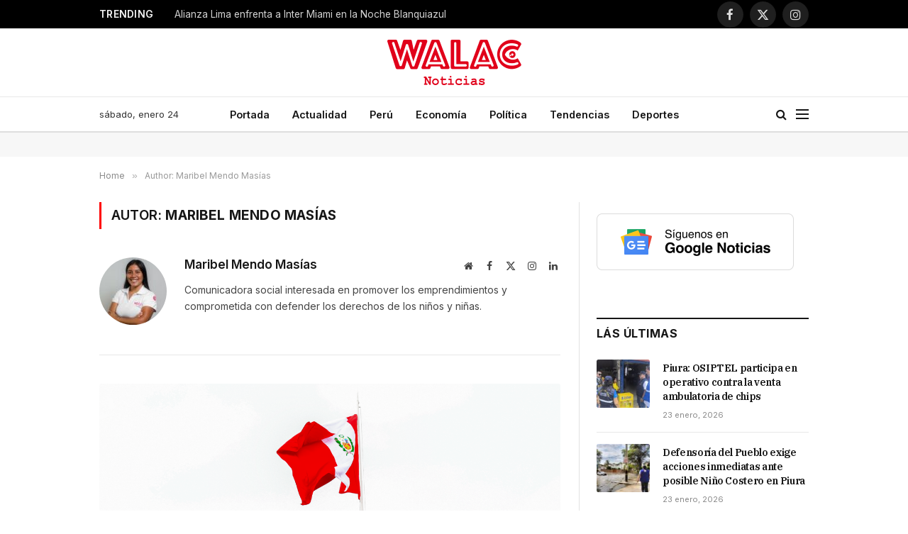

--- FILE ---
content_type: text/html; charset=UTF-8
request_url: https://walac.pe/author/mmendo/
body_size: 22501
content:
<!DOCTYPE html>
<html lang="es" class="s-light site-s-light">

<head>

	<meta charset="UTF-8" />
	<meta name="viewport" content="width=device-width, initial-scale=1" />
	
	<!-- Google Ad Manager -->
	<script async src="https://securepubads.g.doubleclick.net/tag/js/gpt.js"></script>
	<script>
		window.googletag = window.googletag || {cmd: []};
		googletag.cmd.push(function() {

			var headerMapping = googletag.sizeMapping()
				.addSize([768, 0], [[728, 90], 'fluid'])
				.addSize([0, 0], [[320, 100], [300, 250], 'fluid'])
				.build();
				
			googletag
				.defineSlot('/21654978792/walac/walac_2022_header', [[320, 100], [300, 250], [728, 90], 'fluid'], 'div-gpt-ad-walac_2022_header-0')
				.addService(googletag.pubads())
				.defineSizeMapping(headerMapping);

			googletag.defineSlot('/21654978792/walac/walac_2022_skyscraper_left', [[160, 600], 'fluid'], 'div-gpt-ad-walac_2022_skyscraper_left-0').addService(googletag.pubads());
			googletag.defineSlot('/21654978792/walac/walac_2022_skyscraper_right', [[160, 600], 'fluid'], 'div-gpt-ad-walac_2022_skyscraper_right-0').addService(googletag.pubads());
			googletag.defineSlot('/21654978792/walac/walac_2022_sidebar_top', ['fluid', [250, 250], [300, 600], [300, 250]], 'div-gpt-ad-walac_2022_sidebar_top-0').addService(googletag.pubads());
			googletag.defineSlot('/21654978792/walac/walac_2022_sidebar_top', ['fluid', [250, 250], [300, 600], [300, 250]], 'div-gpt-ad-walac_2022_sidebar_top-1').addService(googletag.pubads());
			
						
			googletag.pubads().collapseEmptyDivs();
			googletag.pubads().setCentering(true);
			googletag.pubads().setTargeting('section', null);
			googletag.enableServices();
		});
	</script>

	<!-- Mgid ads -->
	<script src="https://jsc.mgid.com/site/946183.js" async></script>

	<meta name='robots' content='index, follow, max-image-preview:large, max-snippet:-1, max-video-preview:-1' />

	<!-- This site is optimized with the Yoast SEO Premium plugin v26.7 (Yoast SEO v26.8) - https://yoast.com/product/yoast-seo-premium-wordpress/ -->
	<title>Maribel Mendo Masías, autor en Walac Noticias</title><link rel="preload" as="font" href="https://walac.pe/wp-content/themes/smart-mag/css/icons/fonts/ts-icons.woff2?v3.2" type="font/woff2" crossorigin="anonymous" />
	<link rel="canonical" href="https://walac.pe/author/mmendo/" />
	<link rel="next" href="https://walac.pe/author/mmendo/page/2/" />
	<meta property="og:locale" content="es_ES" />
	<meta property="og:type" content="profile" />
	<meta property="og:title" content="Maribel Mendo Masías" />
	<meta property="og:url" content="https://walac.pe/author/mmendo/" />
	<meta property="og:site_name" content="Walac Noticias" />
	<meta property="og:image" content="https://walac.pe/wp-content/uploads/2023/02/cropped-DSC8452.jpg" />
	<meta property="og:image:width" content="799" />
	<meta property="og:image:height" content="799" />
	<meta property="og:image:type" content="image/jpeg" />
	<meta name="twitter:card" content="summary_large_image" />
	<meta name="twitter:site" content="@WalacNoticias" />
	<script type="application/ld+json" class="yoast-schema-graph">{"@context":"https://schema.org","@graph":[{"@type":"ProfilePage","@id":"https://walac.pe/author/mmendo/","url":"https://walac.pe/author/mmendo/","name":"Maribel Mendo Masías, autor en Walac Noticias","isPartOf":{"@id":"https://walac.pe/#website"},"primaryImageOfPage":{"@id":"https://walac.pe/author/mmendo/#primaryimage"},"image":{"@id":"https://walac.pe/author/mmendo/#primaryimage"},"thumbnailUrl":"https://walac.pe/wp-content/uploads/2022/06/DSC_5695.png","breadcrumb":{"@id":"https://walac.pe/author/mmendo/#breadcrumb"},"inLanguage":"es","potentialAction":[{"@type":"ReadAction","target":["https://walac.pe/author/mmendo/"]}]},{"@type":"ImageObject","inLanguage":"es","@id":"https://walac.pe/author/mmendo/#primaryimage","url":"https://walac.pe/wp-content/uploads/2022/06/DSC_5695.png","contentUrl":"https://walac.pe/wp-content/uploads/2022/06/DSC_5695.png","width":1200,"height":800},{"@type":"BreadcrumbList","@id":"https://walac.pe/author/mmendo/#breadcrumb","itemListElement":[{"@type":"ListItem","position":1,"name":"Home","item":"https://walac.pe/"},{"@type":"ListItem","position":2,"name":"Archives for Maribel Mendo Masías"}]},{"@type":"WebSite","@id":"https://walac.pe/#website","url":"https://walac.pe/","name":"Walac Noticias","description":"Walac Noticias es el medio digital de Piura","publisher":{"@id":"https://walac.pe/#organization"},"potentialAction":[{"@type":"SearchAction","target":{"@type":"EntryPoint","urlTemplate":"https://walac.pe/?s={search_term_string}"},"query-input":{"@type":"PropertyValueSpecification","valueRequired":true,"valueName":"search_term_string"}}],"inLanguage":"es"},{"@type":"Organization","@id":"https://walac.pe/#organization","name":"Walac Noticias","alternateName":"Walac","url":"https://walac.pe/","logo":{"@type":"ImageObject","inLanguage":"es","@id":"https://walac.pe/#/schema/logo/image/","url":"https://walac.pe/wp-content/uploads/2020/09/WALAC-FINAL-png.png","contentUrl":"https://walac.pe/wp-content/uploads/2020/09/WALAC-FINAL-png.png","width":1200,"height":407,"caption":"Walac Noticias"},"image":{"@id":"https://walac.pe/#/schema/logo/image/"},"sameAs":["https://www.facebook.com/WalacNoticias","https://x.com/WalacNoticias","https://www.instagram.com/walacnoticias.pe/","https://www.linkedin.com/company/walacnoticias","https://www.youtube.com/c/WalacNoticias","https://www.tiktok.com/@walacnoticias","https://t.me/walacnoticiaspiura"],"description":"Medio de comunicación digital","email":"redaccion@walac.pe","telephone":"982160600","legalName":"Walac Noticias SAC","foundingDate":"2016-06-01","numberOfEmployees":{"@type":"QuantitativeValue","minValue":"1","maxValue":"10"}},{"@type":"Person","@id":"https://walac.pe/#/schema/person/9b4dbf72ba108175eb06b8decbe1587d","name":"Maribel Mendo Masías","image":{"@type":"ImageObject","inLanguage":"es","@id":"https://walac.pe/#/schema/person/image/","url":"https://walac.pe/wp-content/uploads/2023/02/cropped-DSC8452-96x96.jpg","contentUrl":"https://walac.pe/wp-content/uploads/2023/02/cropped-DSC8452-96x96.jpg","caption":"Maribel Mendo Masías"},"description":"Comunicadora social interesada en promover los emprendimientos y comprometida con defender los derechos de los niños y niñas.","sameAs":["https://walac.pe/","https://www.facebook.com/WalacNoticias/?locale=es_LA","https://www.instagram.com/walacnoticias.pe/","https://www.linkedin.com/company/walac/","https://x.com/https://twitter.com/WalacNoticias","https://www.youtube.com/c/WalacNoticias"],"mainEntityOfPage":{"@id":"https://walac.pe/author/mmendo/"}}]}</script>
	<meta property="og:video" content="https://www.youtube.com/embed/1GKqU-88LFc" />
	<meta property="og:video:type" content="text/html" />
	<meta property="og:video:duration" content="204" />
	<meta property="og:video:width" content="480" />
	<meta property="og:video:height" content="270" />
	<meta property="ya:ovs:adult" content="false" />
	<meta property="ya:ovs:allow_embed" content="true" />
	<!-- / Yoast SEO Premium plugin. -->


<link rel='dns-prefetch' href='//www.googletagmanager.com' />
<link rel='dns-prefetch' href='//fonts.googleapis.com' />
<link rel='dns-prefetch' href='//pagead2.googlesyndication.com' />
<link rel="alternate" type="application/rss+xml" title="Walac Noticias &raquo; Feed" href="https://walac.pe/feed/" />
<link rel="alternate" type="application/rss+xml" title="Walac Noticias &raquo; Feed de los comentarios" href="https://walac.pe/comments/feed/" />
<link rel="alternate" type="application/rss+xml" title="Walac Noticias &raquo; Feed de entradas de Maribel Mendo Masías" href="https://walac.pe/author/mmendo/feed/" />
<style id='wp-img-auto-sizes-contain-inline-css' type='text/css'>
img:is([sizes=auto i],[sizes^="auto," i]){contain-intrinsic-size:3000px 1500px}
/*# sourceURL=wp-img-auto-sizes-contain-inline-css */
</style>
<style id='wp-emoji-styles-inline-css' type='text/css'>

	img.wp-smiley, img.emoji {
		display: inline !important;
		border: none !important;
		box-shadow: none !important;
		height: 1em !important;
		width: 1em !important;
		margin: 0 0.07em !important;
		vertical-align: -0.1em !important;
		background: none !important;
		padding: 0 !important;
	}
/*# sourceURL=wp-emoji-styles-inline-css */
</style>
<link rel='stylesheet' id='wp-block-library-css' href='https://walac.pe/wp-includes/css/dist/block-library/style.min.css?ver=aea773e3827bcc40e818442e5e7f1ee5' type='text/css' media='all' />
<style id='classic-theme-styles-inline-css' type='text/css'>
/*! This file is auto-generated */
.wp-block-button__link{color:#fff;background-color:#32373c;border-radius:9999px;box-shadow:none;text-decoration:none;padding:calc(.667em + 2px) calc(1.333em + 2px);font-size:1.125em}.wp-block-file__button{background:#32373c;color:#fff;text-decoration:none}
/*# sourceURL=/wp-includes/css/classic-themes.min.css */
</style>
<style id='global-styles-inline-css' type='text/css'>
:root{--wp--preset--aspect-ratio--square: 1;--wp--preset--aspect-ratio--4-3: 4/3;--wp--preset--aspect-ratio--3-4: 3/4;--wp--preset--aspect-ratio--3-2: 3/2;--wp--preset--aspect-ratio--2-3: 2/3;--wp--preset--aspect-ratio--16-9: 16/9;--wp--preset--aspect-ratio--9-16: 9/16;--wp--preset--color--black: #000000;--wp--preset--color--cyan-bluish-gray: #abb8c3;--wp--preset--color--white: #ffffff;--wp--preset--color--pale-pink: #f78da7;--wp--preset--color--vivid-red: #cf2e2e;--wp--preset--color--luminous-vivid-orange: #ff6900;--wp--preset--color--luminous-vivid-amber: #fcb900;--wp--preset--color--light-green-cyan: #7bdcb5;--wp--preset--color--vivid-green-cyan: #00d084;--wp--preset--color--pale-cyan-blue: #8ed1fc;--wp--preset--color--vivid-cyan-blue: #0693e3;--wp--preset--color--vivid-purple: #9b51e0;--wp--preset--gradient--vivid-cyan-blue-to-vivid-purple: linear-gradient(135deg,rgb(6,147,227) 0%,rgb(155,81,224) 100%);--wp--preset--gradient--light-green-cyan-to-vivid-green-cyan: linear-gradient(135deg,rgb(122,220,180) 0%,rgb(0,208,130) 100%);--wp--preset--gradient--luminous-vivid-amber-to-luminous-vivid-orange: linear-gradient(135deg,rgb(252,185,0) 0%,rgb(255,105,0) 100%);--wp--preset--gradient--luminous-vivid-orange-to-vivid-red: linear-gradient(135deg,rgb(255,105,0) 0%,rgb(207,46,46) 100%);--wp--preset--gradient--very-light-gray-to-cyan-bluish-gray: linear-gradient(135deg,rgb(238,238,238) 0%,rgb(169,184,195) 100%);--wp--preset--gradient--cool-to-warm-spectrum: linear-gradient(135deg,rgb(74,234,220) 0%,rgb(151,120,209) 20%,rgb(207,42,186) 40%,rgb(238,44,130) 60%,rgb(251,105,98) 80%,rgb(254,248,76) 100%);--wp--preset--gradient--blush-light-purple: linear-gradient(135deg,rgb(255,206,236) 0%,rgb(152,150,240) 100%);--wp--preset--gradient--blush-bordeaux: linear-gradient(135deg,rgb(254,205,165) 0%,rgb(254,45,45) 50%,rgb(107,0,62) 100%);--wp--preset--gradient--luminous-dusk: linear-gradient(135deg,rgb(255,203,112) 0%,rgb(199,81,192) 50%,rgb(65,88,208) 100%);--wp--preset--gradient--pale-ocean: linear-gradient(135deg,rgb(255,245,203) 0%,rgb(182,227,212) 50%,rgb(51,167,181) 100%);--wp--preset--gradient--electric-grass: linear-gradient(135deg,rgb(202,248,128) 0%,rgb(113,206,126) 100%);--wp--preset--gradient--midnight: linear-gradient(135deg,rgb(2,3,129) 0%,rgb(40,116,252) 100%);--wp--preset--font-size--small: 13px;--wp--preset--font-size--medium: 20px;--wp--preset--font-size--large: 36px;--wp--preset--font-size--x-large: 42px;--wp--preset--spacing--20: 0.44rem;--wp--preset--spacing--30: 0.67rem;--wp--preset--spacing--40: 1rem;--wp--preset--spacing--50: 1.5rem;--wp--preset--spacing--60: 2.25rem;--wp--preset--spacing--70: 3.38rem;--wp--preset--spacing--80: 5.06rem;--wp--preset--shadow--natural: 6px 6px 9px rgba(0, 0, 0, 0.2);--wp--preset--shadow--deep: 12px 12px 50px rgba(0, 0, 0, 0.4);--wp--preset--shadow--sharp: 6px 6px 0px rgba(0, 0, 0, 0.2);--wp--preset--shadow--outlined: 6px 6px 0px -3px rgb(255, 255, 255), 6px 6px rgb(0, 0, 0);--wp--preset--shadow--crisp: 6px 6px 0px rgb(0, 0, 0);}:where(.is-layout-flex){gap: 0.5em;}:where(.is-layout-grid){gap: 0.5em;}body .is-layout-flex{display: flex;}.is-layout-flex{flex-wrap: wrap;align-items: center;}.is-layout-flex > :is(*, div){margin: 0;}body .is-layout-grid{display: grid;}.is-layout-grid > :is(*, div){margin: 0;}:where(.wp-block-columns.is-layout-flex){gap: 2em;}:where(.wp-block-columns.is-layout-grid){gap: 2em;}:where(.wp-block-post-template.is-layout-flex){gap: 1.25em;}:where(.wp-block-post-template.is-layout-grid){gap: 1.25em;}.has-black-color{color: var(--wp--preset--color--black) !important;}.has-cyan-bluish-gray-color{color: var(--wp--preset--color--cyan-bluish-gray) !important;}.has-white-color{color: var(--wp--preset--color--white) !important;}.has-pale-pink-color{color: var(--wp--preset--color--pale-pink) !important;}.has-vivid-red-color{color: var(--wp--preset--color--vivid-red) !important;}.has-luminous-vivid-orange-color{color: var(--wp--preset--color--luminous-vivid-orange) !important;}.has-luminous-vivid-amber-color{color: var(--wp--preset--color--luminous-vivid-amber) !important;}.has-light-green-cyan-color{color: var(--wp--preset--color--light-green-cyan) !important;}.has-vivid-green-cyan-color{color: var(--wp--preset--color--vivid-green-cyan) !important;}.has-pale-cyan-blue-color{color: var(--wp--preset--color--pale-cyan-blue) !important;}.has-vivid-cyan-blue-color{color: var(--wp--preset--color--vivid-cyan-blue) !important;}.has-vivid-purple-color{color: var(--wp--preset--color--vivid-purple) !important;}.has-black-background-color{background-color: var(--wp--preset--color--black) !important;}.has-cyan-bluish-gray-background-color{background-color: var(--wp--preset--color--cyan-bluish-gray) !important;}.has-white-background-color{background-color: var(--wp--preset--color--white) !important;}.has-pale-pink-background-color{background-color: var(--wp--preset--color--pale-pink) !important;}.has-vivid-red-background-color{background-color: var(--wp--preset--color--vivid-red) !important;}.has-luminous-vivid-orange-background-color{background-color: var(--wp--preset--color--luminous-vivid-orange) !important;}.has-luminous-vivid-amber-background-color{background-color: var(--wp--preset--color--luminous-vivid-amber) !important;}.has-light-green-cyan-background-color{background-color: var(--wp--preset--color--light-green-cyan) !important;}.has-vivid-green-cyan-background-color{background-color: var(--wp--preset--color--vivid-green-cyan) !important;}.has-pale-cyan-blue-background-color{background-color: var(--wp--preset--color--pale-cyan-blue) !important;}.has-vivid-cyan-blue-background-color{background-color: var(--wp--preset--color--vivid-cyan-blue) !important;}.has-vivid-purple-background-color{background-color: var(--wp--preset--color--vivid-purple) !important;}.has-black-border-color{border-color: var(--wp--preset--color--black) !important;}.has-cyan-bluish-gray-border-color{border-color: var(--wp--preset--color--cyan-bluish-gray) !important;}.has-white-border-color{border-color: var(--wp--preset--color--white) !important;}.has-pale-pink-border-color{border-color: var(--wp--preset--color--pale-pink) !important;}.has-vivid-red-border-color{border-color: var(--wp--preset--color--vivid-red) !important;}.has-luminous-vivid-orange-border-color{border-color: var(--wp--preset--color--luminous-vivid-orange) !important;}.has-luminous-vivid-amber-border-color{border-color: var(--wp--preset--color--luminous-vivid-amber) !important;}.has-light-green-cyan-border-color{border-color: var(--wp--preset--color--light-green-cyan) !important;}.has-vivid-green-cyan-border-color{border-color: var(--wp--preset--color--vivid-green-cyan) !important;}.has-pale-cyan-blue-border-color{border-color: var(--wp--preset--color--pale-cyan-blue) !important;}.has-vivid-cyan-blue-border-color{border-color: var(--wp--preset--color--vivid-cyan-blue) !important;}.has-vivid-purple-border-color{border-color: var(--wp--preset--color--vivid-purple) !important;}.has-vivid-cyan-blue-to-vivid-purple-gradient-background{background: var(--wp--preset--gradient--vivid-cyan-blue-to-vivid-purple) !important;}.has-light-green-cyan-to-vivid-green-cyan-gradient-background{background: var(--wp--preset--gradient--light-green-cyan-to-vivid-green-cyan) !important;}.has-luminous-vivid-amber-to-luminous-vivid-orange-gradient-background{background: var(--wp--preset--gradient--luminous-vivid-amber-to-luminous-vivid-orange) !important;}.has-luminous-vivid-orange-to-vivid-red-gradient-background{background: var(--wp--preset--gradient--luminous-vivid-orange-to-vivid-red) !important;}.has-very-light-gray-to-cyan-bluish-gray-gradient-background{background: var(--wp--preset--gradient--very-light-gray-to-cyan-bluish-gray) !important;}.has-cool-to-warm-spectrum-gradient-background{background: var(--wp--preset--gradient--cool-to-warm-spectrum) !important;}.has-blush-light-purple-gradient-background{background: var(--wp--preset--gradient--blush-light-purple) !important;}.has-blush-bordeaux-gradient-background{background: var(--wp--preset--gradient--blush-bordeaux) !important;}.has-luminous-dusk-gradient-background{background: var(--wp--preset--gradient--luminous-dusk) !important;}.has-pale-ocean-gradient-background{background: var(--wp--preset--gradient--pale-ocean) !important;}.has-electric-grass-gradient-background{background: var(--wp--preset--gradient--electric-grass) !important;}.has-midnight-gradient-background{background: var(--wp--preset--gradient--midnight) !important;}.has-small-font-size{font-size: var(--wp--preset--font-size--small) !important;}.has-medium-font-size{font-size: var(--wp--preset--font-size--medium) !important;}.has-large-font-size{font-size: var(--wp--preset--font-size--large) !important;}.has-x-large-font-size{font-size: var(--wp--preset--font-size--x-large) !important;}
:where(.wp-block-post-template.is-layout-flex){gap: 1.25em;}:where(.wp-block-post-template.is-layout-grid){gap: 1.25em;}
:where(.wp-block-term-template.is-layout-flex){gap: 1.25em;}:where(.wp-block-term-template.is-layout-grid){gap: 1.25em;}
:where(.wp-block-columns.is-layout-flex){gap: 2em;}:where(.wp-block-columns.is-layout-grid){gap: 2em;}
:root :where(.wp-block-pullquote){font-size: 1.5em;line-height: 1.6;}
/*# sourceURL=global-styles-inline-css */
</style>
<link rel='stylesheet' id='contact-form-7-css' href='https://walac.pe/wp-content/plugins/contact-form-7/includes/css/styles.css?ver=6.1.4' type='text/css' media='all' />
<link rel='stylesheet' id='elementor-frontend-css' href='https://walac.pe/wp-content/plugins/elementor/assets/css/frontend.min.css?ver=3.34.1' type='text/css' media='all' />
<link rel='stylesheet' id='elementor-post-292363-css' href='https://walac.pe/wp-content/uploads/elementor/css/post-292363.css?ver=1769036787' type='text/css' media='all' />
<link rel='stylesheet' id='elementor-post-4088-css' href='https://walac.pe/wp-content/uploads/elementor/css/post-4088.css?ver=1769036788' type='text/css' media='all' />
<link rel='stylesheet' id='smartmag-core-css' href='https://walac.pe/wp-content/themes/smart-mag/style.css?ver=10.3.2' type='text/css' media='all' />
<style id='smartmag-core-inline-css' type='text/css'>
:root { --c-main: #ff0000;
--c-main-rgb: 255,0,0;
--text-font: "Inter", system-ui, -apple-system, "Segoe UI", Arial, sans-serif;
--body-font: "Inter", system-ui, -apple-system, "Segoe UI", Arial, sans-serif;
--title-font: "IBM Plex Serif", Georgia, serif;
--title-size-n: 17px;
--title-size-m: 18px;
--title-size-l: 20px;
--main-width: 1000px;
--footer-mt: 0px;
--p-title-space: 7px;
--excerpt-mt: 13px;
--excerpt-size: 14px; }
.post-title:not(._) { letter-spacing: -0.025em; }
:root { --sidebar-width: 300px; }
.ts-row, .has-el-gap { --sidebar-c-width: calc(var(--sidebar-width) + var(--grid-gutter-h) + var(--sidebar-c-pad)); }
:root { --sidebar-pad: 32px; --sidebar-sep-pad: 32px; }
.main-wrap > .main { margin-top: 30px; }
.smart-head-main .smart-head-mid { --head-h: 96px; }
.smart-head-main .smart-head-bot { --head-h: 51px; border-top-width: 1px; border-top-color: #e8e8e8; border-bottom-width: 2px; border-bottom-color: #dedede; }
.navigation-main .menu > li > a { font-size: 14.4px; font-weight: 600; }
.navigation-main .menu > li li a { font-size: 13px; }
.navigation-main { --nav-items-space: 16px; }
.mobile-menu { font-size: 15px; }
.smart-head-main .spc-social { --spc-social-fs: 17px; --spc-social-size: 37px; }
.smart-head-main .hamburger-icon { width: 18px; }
.trending-ticker .heading { color: #f7f7f7; font-size: 13.8px; font-weight: 600; letter-spacing: .02em; margin-right: 30px; }
.trending-ticker .post-link { font-size: 13.8px; }
.trending-ticker { --max-width: 500px; }
.post-meta .meta-item, .post-meta .text-in { font-size: 11px; }
.post-meta .text-in, .post-meta .post-cat > a { font-size: 11px; }
.post-meta .post-cat > a { font-weight: 600; text-transform: uppercase; letter-spacing: .02em; }
.post-meta .post-author > a { font-weight: 600; }
.l-post { --media-radius: 2px; }
.block-head-f .heading { font-size: 16px; font-weight: 800; text-transform: uppercase; letter-spacing: .03em; }
.block-head-f { --space-below: 15px; --line-weight: 2px; --c-border: #ffffff; }
.s-dark .block-head-f { --c-border: #151516; }
.loop-grid-base .media { margin-bottom: 13px; }
.list-post { --list-p-media-width: 30%; --list-p-media-max-width: 85%; }
.loop-small .ratio-is-custom { padding-bottom: calc(100% / 1.1); }
.loop-small .media:not(i) { max-width: 75px; }
.single-featured .featured, .the-post-header .featured { border-radius: 3px; --media-radius: 3px; overflow: hidden; }
.post-meta-single .meta-item, .post-meta-single .text-in { font-size: 12px; }
.the-post-header .post-meta .post-title { font-weight: 600; }
.entry-content { font-family: "IBM Plex Serif", Georgia, serif; font-size: 17px; }
.site-s-light .entry-content { color: #000000; }
.post-share-float .share-text { font-size: 10px; }
.post-share-float .service { width: 48px; height: 48px; margin-bottom: 8px; border-radius: 50px; font-size: 20px; }
.s-post-modern .post-content-wrap { display: grid; grid-template-columns: minmax(0, 1fr); }
.s-post-modern .entry-content { max-width: min(100%, calc(700px + var(--p-spacious-pad)*2)); justify-self: center; }
.s-head-large .sub-title { font-size: 17px; }
.site-s-light .s-head-large .sub-title { color: #515151; }
.site-s-light .s-head-large .post-meta { --c-post-meta: #565656; }
.s-post-large .post-content-wrap { display: grid; grid-template-columns: minmax(0, 1fr); }
.s-post-large .entry-content { max-width: min(100%, calc(700px + var(--p-spacious-pad)*2)); justify-self: center; }
.a-wrap-2:not(._) { padding-top: 17px; padding-bottom: 17px; padding-left: 15px; padding-right: 15px; margin-top: 0px; margin-bottom: 0px; }
@media (min-width: 1200px) { .s-head-large .post-title { font-size: 40px; } }
@media (min-width: 941px) and (max-width: 1200px) { :root { --sidebar-width: 280px; }
.ts-row, .has-el-gap { --sidebar-c-width: calc(var(--sidebar-width) + var(--grid-gutter-h) + var(--sidebar-c-pad)); }
.navigation-main .menu > li > a { font-size: calc(10px + (14.4px - 10px) * .7); }
.trending-ticker { --max-width: 400px; } }
@media (max-width: 767px) { .s-head-large .post-title { font-size: 29px; } }


/*# sourceURL=smartmag-core-inline-css */
</style>
<link rel='stylesheet' id='smartmag-magnific-popup-css' href='https://walac.pe/wp-content/themes/smart-mag/css/lightbox.css?ver=10.3.2' type='text/css' media='all' />
<link rel='stylesheet' id='smartmag-icons-css' href='https://walac.pe/wp-content/themes/smart-mag/css/icons/icons.css?ver=10.3.2' type='text/css' media='all' />
<link rel='stylesheet' id='smartmag-gfonts-custom-css' href='https://fonts.googleapis.com/css?family=Inter%3A400%2C500%2C600%2C700%7CIBM+Plex+Serif%3A400%2C500%2C600%2C700&#038;display=swap' type='text/css' media='all' />
<script type="text/javascript" id="smartmag-lazy-inline-js-after">
/* <![CDATA[ */
/**
 * @copyright ThemeSphere
 * @preserve
 */
var BunyadLazy={};BunyadLazy.load=function(){function a(e,n){var t={};e.dataset.bgset&&e.dataset.sizes?(t.sizes=e.dataset.sizes,t.srcset=e.dataset.bgset):t.src=e.dataset.bgsrc,function(t){var a=t.dataset.ratio;if(0<a){const e=t.parentElement;if(e.classList.contains("media-ratio")){const n=e.style;n.getPropertyValue("--a-ratio")||(n.paddingBottom=100/a+"%")}}}(e);var a,o=document.createElement("img");for(a in o.onload=function(){var t="url('"+(o.currentSrc||o.src)+"')",a=e.style;a.backgroundImage!==t&&requestAnimationFrame(()=>{a.backgroundImage=t,n&&n()}),o.onload=null,o.onerror=null,o=null},o.onerror=o.onload,t)o.setAttribute(a,t[a]);o&&o.complete&&0<o.naturalWidth&&o.onload&&o.onload()}function e(t){t.dataset.loaded||a(t,()=>{document.dispatchEvent(new Event("lazyloaded")),t.dataset.loaded=1})}function n(t){"complete"===document.readyState?t():window.addEventListener("load",t)}return{initEarly:function(){var t,a=()=>{document.querySelectorAll(".img.bg-cover:not(.lazyload)").forEach(e)};"complete"!==document.readyState?(t=setInterval(a,150),n(()=>{a(),clearInterval(t)})):a()},callOnLoad:n,initBgImages:function(t){t&&n(()=>{document.querySelectorAll(".img.bg-cover").forEach(e)})},bgLoad:a}}(),BunyadLazy.load.initEarly();
//# sourceURL=smartmag-lazy-inline-js-after
/* ]]> */
</script>

<!-- Fragmento de código de la etiqueta de Google (gtag.js) añadida por Site Kit -->
<!-- Fragmento de código de Google Analytics añadido por Site Kit -->
<script type="text/javascript" src="https://www.googletagmanager.com/gtag/js?id=G-299MXC2NSZ" id="google_gtagjs-js" async></script>
<script type="text/javascript" id="google_gtagjs-js-after">
/* <![CDATA[ */
window.dataLayer = window.dataLayer || [];function gtag(){dataLayer.push(arguments);}
gtag("set","linker",{"domains":["walac.pe"]});
gtag("js", new Date());
gtag("set", "developer_id.dZTNiMT", true);
gtag("config", "G-299MXC2NSZ");
//# sourceURL=google_gtagjs-js-after
/* ]]> */
</script>
<script type="text/javascript" src="https://walac.pe/wp-includes/js/jquery/jquery.min.js?ver=3.7.1" id="jquery-core-js"></script>
<script type="text/javascript" src="https://walac.pe/wp-includes/js/jquery/jquery-migrate.min.js?ver=3.4.1" id="jquery-migrate-js"></script>
<link rel="https://api.w.org/" href="https://walac.pe/wp-json/" /><link rel="alternate" title="JSON" type="application/json" href="https://walac.pe/wp-json/wp/v2/users/1001081" /><link rel="EditURI" type="application/rsd+xml" title="RSD" href="https://walac.pe/xmlrpc.php?rsd" />

<meta name="generator" content="Site Kit by Google 1.170.0" /><script type="text/javascript">
(function(url){
	if(/(?:Chrome\/26\.0\.1410\.63 Safari\/537\.31|WordfenceTestMonBot)/.test(navigator.userAgent)){ return; }
	var addEvent = function(evt, handler) {
		if (window.addEventListener) {
			document.addEventListener(evt, handler, false);
		} else if (window.attachEvent) {
			document.attachEvent('on' + evt, handler);
		}
	};
	var removeEvent = function(evt, handler) {
		if (window.removeEventListener) {
			document.removeEventListener(evt, handler, false);
		} else if (window.detachEvent) {
			document.detachEvent('on' + evt, handler);
		}
	};
	var evts = 'contextmenu dblclick drag dragend dragenter dragleave dragover dragstart drop keydown keypress keyup mousedown mousemove mouseout mouseover mouseup mousewheel scroll'.split(' ');
	var logHuman = function() {
		if (window.wfLogHumanRan) { return; }
		window.wfLogHumanRan = true;
		var wfscr = document.createElement('script');
		wfscr.type = 'text/javascript';
		wfscr.async = true;
		wfscr.src = url + '&r=' + Math.random();
		(document.getElementsByTagName('head')[0]||document.getElementsByTagName('body')[0]).appendChild(wfscr);
		for (var i = 0; i < evts.length; i++) {
			removeEvent(evts[i], logHuman);
		}
	};
	for (var i = 0; i < evts.length; i++) {
		addEvent(evts[i], logHuman);
	}
})('//walac.pe/?wordfence_lh=1&hid=20EAE140419ADE2A2689E97DC1F84380');
</script><script>
			document.addEventListener( "DOMContentLoaded", function() {
				var div, i,
					youtubePlayers = document.getElementsByClassName( "video-seo-youtube-player" );
				for ( i = 0; i < youtubePlayers.length; i++ ) {
					div = document.createElement( "div" );
					div.className = "video-seo-youtube-embed-loader";
					div.setAttribute( "data-id", youtubePlayers[ i ].dataset.id );
					div.setAttribute( "tabindex", "0" );
					div.setAttribute( "role", "button" );
					div.setAttribute(
						"aria-label", "Cargar vídeo de YouTube"
					);
					div.innerHTML = videoSEOGenerateYouTubeThumbnail( youtubePlayers[ i ].dataset.id );
					div.addEventListener( "click", videoSEOGenerateYouTubeIframe );
					div.addEventListener( "keydown", videoSEOYouTubeThumbnailHandleKeydown );
					div.addEventListener( "keyup", videoSEOYouTubeThumbnailHandleKeyup );
					youtubePlayers[ i ].appendChild( div );
				}
			} );

			function videoSEOGenerateYouTubeThumbnail( id ) {
				var thumbnail = '<picture class="video-seo-youtube-picture">\n' +
					'<source class="video-seo-source-to-maybe-replace" media="(min-width: 801px)" srcset="https://i.ytimg.com/vi/' + id + '/maxresdefault.jpg" >\n' +
					'<source class="video-seo-source-hq" media="(max-width: 800px)" srcset="https://i.ytimg.com/vi/' + id + '/hqdefault.jpg">\n' +
					'<img fetchpriority="high" onload="videoSEOMaybeReplaceMaxResSourceWithHqSource( event );" src="https://i.ytimg.com/vi/' + id + '/hqdefault.jpg" width="480" height="360" loading="eager" alt="">\n' +
					'</picture>\n',
					play = '<div class="video-seo-youtube-player-play"></div>';
				return thumbnail.replace( "ID", id ) + play;
			}

			function videoSEOMaybeReplaceMaxResSourceWithHqSource( event ) {
				var sourceMaxRes,
					sourceHighQuality,
					loadedThumbnail = event.target,
					parent = loadedThumbnail.parentNode;

				if ( loadedThumbnail.naturalWidth < 150 ) {
					sourceMaxRes = parent.querySelector(".video-seo-source-to-maybe-replace");
					sourceHighQuality = parent.querySelector(".video-seo-source-hq");
					sourceMaxRes.srcset = sourceHighQuality.srcset;
					parent.className = "video-seo-youtube-picture video-seo-youtube-picture-replaced-srcset";
				}
			}

			function videoSEOYouTubeThumbnailHandleKeydown( event ) {
				if ( event.keyCode !== 13 && event.keyCode !== 32 ) {
					return;
				}

				if ( event.keyCode === 13 ) {
					videoSEOGenerateYouTubeIframe( event );
				}

				if ( event.keyCode === 32 ) {
					event.preventDefault();
				}
			}

			function videoSEOYouTubeThumbnailHandleKeyup( event ) {
				if ( event.keyCode !== 32 ) {
					return;
				}

				videoSEOGenerateYouTubeIframe( event );
			}

			function videoSEOGenerateYouTubeIframe( event ) {
				var el = ( event.type === "click" ) ? this : event.target,
					iframe = document.createElement( "iframe" );

				iframe.setAttribute( "src", "https://www.youtube.com/embed/" + el.dataset.id + "?autoplay=1&enablejsapi=1&origin=https%3A%2F%2Fwalac.pe" );
				iframe.setAttribute( "frameborder", "0" );
				iframe.setAttribute( "allowfullscreen", "1" );
				iframe.setAttribute( "allow", "accelerometer; autoplay; clipboard-write; encrypted-media; gyroscope; picture-in-picture" );
				el.parentNode.replaceChild( iframe, el );
			}
		</script>
		<script>
		var BunyadSchemeKey = 'bunyad-scheme';
		(() => {
			const d = document.documentElement;
			const c = d.classList;
			var scheme = localStorage.getItem(BunyadSchemeKey);
			
			if (scheme) {
				d.dataset.origClass = c;
				scheme === 'dark' ? c.remove('s-light', 'site-s-light') : c.remove('s-dark', 'site-s-dark');
				c.add('site-s-' + scheme, 's-' + scheme);
			}
		})();
		</script>
		
<!-- Metaetiquetas de Google AdSense añadidas por Site Kit -->
<meta name="google-adsense-platform-account" content="ca-host-pub-2644536267352236">
<meta name="google-adsense-platform-domain" content="sitekit.withgoogle.com">
<!-- Acabar con las metaetiquetas de Google AdSense añadidas por Site Kit -->
<meta name="generator" content="Elementor 3.34.1; features: e_font_icon_svg, additional_custom_breakpoints; settings: css_print_method-external, google_font-enabled, font_display-swap">
			<style>
				.e-con.e-parent:nth-of-type(n+4):not(.e-lazyloaded):not(.e-no-lazyload),
				.e-con.e-parent:nth-of-type(n+4):not(.e-lazyloaded):not(.e-no-lazyload) * {
					background-image: none !important;
				}
				@media screen and (max-height: 1024px) {
					.e-con.e-parent:nth-of-type(n+3):not(.e-lazyloaded):not(.e-no-lazyload),
					.e-con.e-parent:nth-of-type(n+3):not(.e-lazyloaded):not(.e-no-lazyload) * {
						background-image: none !important;
					}
				}
				@media screen and (max-height: 640px) {
					.e-con.e-parent:nth-of-type(n+2):not(.e-lazyloaded):not(.e-no-lazyload),
					.e-con.e-parent:nth-of-type(n+2):not(.e-lazyloaded):not(.e-no-lazyload) * {
						background-image: none !important;
					}
				}
			</style>
			
<script>window.pushMST_config={"vapidPK":"BAm_TqdHl21Ykyvo_rJkCWbBZ16eJLgvaopOMbjLO7Q7__kEaLlQR769YmdEZAUtyJAAvVXXObq21_v_tAldAUU","enableOverlay":true,"swPath":"/sw.js","i18n":{}};
  var pushmasterTag = document.createElement('script');
  pushmasterTag.src = "https://cdn.pushmaster-cdn.xyz/scripts/publishers/62b37c075fee23000996d8ca/SDK.js";
  pushmasterTag.setAttribute('defer','');

  var firstScriptTag = document.getElementsByTagName('script')[0];
  firstScriptTag.parentNode.insertBefore(pushmasterTag, firstScriptTag);
</script>
<!-- Fragmento de código de Google Adsense añadido por Site Kit -->
<script type="text/javascript" async="async" src="https://pagead2.googlesyndication.com/pagead/js/adsbygoogle.js?client=ca-pub-8253571418007671&amp;host=ca-host-pub-2644536267352236" crossorigin="anonymous"></script>

<!-- Final del fragmento de código de Google Adsense añadido por Site Kit -->
<link rel="icon" href="https://walac.pe/wp-content/uploads/2017/03/cropped-12313514_1008859575804231_7288600507346736070_n-1-32x32.jpg" sizes="32x32" />
<link rel="icon" href="https://walac.pe/wp-content/uploads/2017/03/cropped-12313514_1008859575804231_7288600507346736070_n-1-192x192.jpg" sizes="192x192" />
<link rel="apple-touch-icon" href="https://walac.pe/wp-content/uploads/2017/03/cropped-12313514_1008859575804231_7288600507346736070_n-1-180x180.jpg" />
<meta name="msapplication-TileImage" content="https://walac.pe/wp-content/uploads/2017/03/cropped-12313514_1008859575804231_7288600507346736070_n-1-270x270.jpg" />


</head>

<body class="archive author author-mmendo author-1001081 wp-theme-smart-mag right-sidebar has-lb has-lb-sm ts-img-hov-fade has-sb-sep layout-normal elementor-default elementor-kit-292363">



<div class="main-wrap">

	
<div class="off-canvas-backdrop"></div>
<div class="mobile-menu-container off-canvas s-dark" id="off-canvas">

	<div class="off-canvas-head">
		<a href="#" class="close">
			<span class="visuallyhidden">Close Menu</span>
			<i class="tsi tsi-times"></i>
		</a>

		<div class="ts-logo">
					</div>
	</div>

	<div class="off-canvas-content">

					<ul class="mobile-menu"></ul>
		
					<div class="off-canvas-widgets">
				
		<div id="smartmag-block-posts-small-3" class="widget ts-block-widget smartmag-widget-posts-small">		
		<div class="block">
					<section class="block-wrap block-posts-small block-sc mb-none" data-id="1">

			<div class="widget-title block-head block-head-ac block-head-b"><h5 class="heading">Lo nuevo</h5></div>	
			<div class="block-content">
				
	<div class="loop loop-small loop-small-a loop-sep loop-small-sep grid grid-1 md:grid-1 sm:grid-1 xs:grid-1">

					
<article class="l-post small-post small-a-post m-pos-left">

	
			<div class="media">

		
			<a href="https://walac.pe/alianza-lima-enfrenta-a-inter-miami-en-la-noche-blanquiazul/" class="image-link media-ratio ratio-is-custom" title="Alianza Lima enfrenta a Inter Miami en la Noche Blanquiazul"><span data-bgsrc="https://walac.pe/wp-content/uploads/2026/01/Diseno-sin-titulo-2026-01-24T095247.197-500x281.jpg" class="img bg-cover wp-post-image attachment-medium size-medium lazyload" data-bgset="https://walac.pe/wp-content/uploads/2026/01/Diseno-sin-titulo-2026-01-24T095247.197-500x281.jpg 500w, https://walac.pe/wp-content/uploads/2026/01/Diseno-sin-titulo-2026-01-24T095247.197-768x432.jpg 768w, https://walac.pe/wp-content/uploads/2026/01/Diseno-sin-titulo-2026-01-24T095247.197-150x84.jpg 150w, https://walac.pe/wp-content/uploads/2026/01/Diseno-sin-titulo-2026-01-24T095247.197-450x253.jpg 450w, https://walac.pe/wp-content/uploads/2026/01/Diseno-sin-titulo-2026-01-24T095247.197.jpg 1200w" data-sizes="(max-width: 92px) 100vw, 92px"></span></a>			
			
			
			
		
		</div>
	

	
		<div class="content">

			<div class="post-meta post-meta-a post-meta-left has-below"><h4 class="is-title post-title"><a href="https://walac.pe/alianza-lima-enfrenta-a-inter-miami-en-la-noche-blanquiazul/">Alianza Lima enfrenta a Inter Miami en la Noche Blanquiazul</a></h4><div class="post-meta-items meta-below"><span class="meta-item date"><span class="date-link"><time class="post-date" datetime="2026-01-24T09:54:45-05:00">24 enero, 2026</time></span></span></div></div>			
			
			
		</div>

	
</article>	
					
<article class="l-post small-post small-a-post m-pos-left">

	
			<div class="media">

		
			<a href="https://walac.pe/piura-osiptel-participa-en-operativo-contra-la-venta-ambulatoria-de-chips/" class="image-link media-ratio ratio-is-custom" title="Piura: OSIPTEL participa en operativo contra la venta ambulatoria de chips"><span data-bgsrc="https://walac.pe/wp-content/uploads/2026/01/WhatsApp-Image-2026-01-23-at-6.18.23-PM-450x300.jpeg" class="img bg-cover wp-post-image attachment-medium size-medium lazyload" data-bgset="https://walac.pe/wp-content/uploads/2026/01/WhatsApp-Image-2026-01-23-at-6.18.23-PM-450x300.jpeg 450w, https://walac.pe/wp-content/uploads/2026/01/WhatsApp-Image-2026-01-23-at-6.18.23-PM-768x512.jpeg 768w, https://walac.pe/wp-content/uploads/2026/01/WhatsApp-Image-2026-01-23-at-6.18.23-PM-150x100.jpeg 150w, https://walac.pe/wp-content/uploads/2026/01/WhatsApp-Image-2026-01-23-at-6.18.23-PM.jpeg 1200w" data-sizes="(max-width: 92px) 100vw, 92px" role="img" aria-label="Piura: OSIPTEL participa en operativo contra la venta ambulatoria de chips"></span></a>			
			
			
			
		
		</div>
	

	
		<div class="content">

			<div class="post-meta post-meta-a post-meta-left has-below"><h4 class="is-title post-title"><a href="https://walac.pe/piura-osiptel-participa-en-operativo-contra-la-venta-ambulatoria-de-chips/">Piura: OSIPTEL participa en operativo contra la venta ambulatoria de chips</a></h4><div class="post-meta-items meta-below"><span class="meta-item date"><span class="date-link"><time class="post-date" datetime="2026-01-23T19:00:37-05:00">23 enero, 2026</time></span></span></div></div>			
			
			
		</div>

	
</article>	
					
<article class="l-post small-post small-a-post m-pos-left">

	
			<div class="media">

		
			<a href="https://walac.pe/defensoria-del-pueblo-exige-acciones-inmediatas-ante-posible-nino-costero-en-piura/" class="image-link media-ratio ratio-is-custom" title="Defensoría del Pueblo exige acciones inmediatas ante posible Niño Costero en Piura"><span data-bgsrc="https://walac.pe/wp-content/uploads/2026/01/image-2026-01-23T173507.932-500x281.jpg" class="img bg-cover wp-post-image attachment-medium size-medium lazyload" data-bgset="https://walac.pe/wp-content/uploads/2026/01/image-2026-01-23T173507.932-500x281.jpg 500w, https://walac.pe/wp-content/uploads/2026/01/image-2026-01-23T173507.932-768x432.jpg 768w, https://walac.pe/wp-content/uploads/2026/01/image-2026-01-23T173507.932-150x84.jpg 150w, https://walac.pe/wp-content/uploads/2026/01/image-2026-01-23T173507.932-450x253.jpg 450w, https://walac.pe/wp-content/uploads/2026/01/image-2026-01-23T173507.932.jpg 1200w" data-sizes="(max-width: 92px) 100vw, 92px" role="img" aria-label="Defensoría del Pueblo exige acciones inmediatas ante posible Niño Costero en Piura"></span></a>			
			
			
			
		
		</div>
	

	
		<div class="content">

			<div class="post-meta post-meta-a post-meta-left has-below"><h4 class="is-title post-title"><a href="https://walac.pe/defensoria-del-pueblo-exige-acciones-inmediatas-ante-posible-nino-costero-en-piura/">Defensoría del Pueblo exige acciones inmediatas ante posible Niño Costero en Piura</a></h4><div class="post-meta-items meta-below"><span class="meta-item date"><span class="date-link"><time class="post-date" datetime="2026-01-23T17:44:10-05:00">23 enero, 2026</time></span></span></div></div>			
			
			
		</div>

	
</article>	
					
<article class="l-post small-post small-a-post m-pos-left">

	
			<div class="media">

		
			<a href="https://walac.pe/laresa-habilita-pagos-con-yape-plin-y-tarjetas-para-examenes-de-laboratorio-en-piura/" class="image-link media-ratio ratio-is-custom" title="LARESA habilita pagos con Yape, Plin y tarjetas para exámenes de laboratorio en Piura"><span data-bgsrc="https://walac.pe/wp-content/uploads/2026/01/WhatsApp-Image-2026-01-23-at-5.26.13-PM-400x300.jpeg" class="img bg-cover wp-post-image attachment-medium size-medium lazyload" data-bgset="https://walac.pe/wp-content/uploads/2026/01/WhatsApp-Image-2026-01-23-at-5.26.13-PM-400x300.jpeg 400w, https://walac.pe/wp-content/uploads/2026/01/WhatsApp-Image-2026-01-23-at-5.26.13-PM-768x576.jpeg 768w, https://walac.pe/wp-content/uploads/2026/01/WhatsApp-Image-2026-01-23-at-5.26.13-PM-150x113.jpeg 150w, https://walac.pe/wp-content/uploads/2026/01/WhatsApp-Image-2026-01-23-at-5.26.13-PM-450x338.jpeg 450w, https://walac.pe/wp-content/uploads/2026/01/WhatsApp-Image-2026-01-23-at-5.26.13-PM.jpeg 1200w" data-sizes="(max-width: 92px) 100vw, 92px" role="img" aria-label="LARESA habilita pagos con Yape, Plin y tarjetas para exámenes de laboratorio en Piura"></span></a>			
			
			
			
		
		</div>
	

	
		<div class="content">

			<div class="post-meta post-meta-a post-meta-left has-below"><h4 class="is-title post-title"><a href="https://walac.pe/laresa-habilita-pagos-con-yape-plin-y-tarjetas-para-examenes-de-laboratorio-en-piura/">LARESA habilita pagos con Yape, Plin y tarjetas para exámenes de laboratorio en Piura</a></h4><div class="post-meta-items meta-below"><span class="meta-item date"><span class="date-link"><time class="post-date" datetime="2026-01-23T17:34:19-05:00">23 enero, 2026</time></span></span></div></div>			
			
			
		</div>

	
</article>	
		
	</div>

					</div>

		</section>
				</div>

		</div>			</div>
		
		
		<div class="spc-social-block spc-social spc-social-b smart-head-social">
		
			
				<a href="https://www.facebook.com/WalacNoticias/" class="link service s-facebook" target="_blank" rel="nofollow noopener">
					<i class="icon tsi tsi-facebook"></i>					<span class="visuallyhidden">Facebook</span>
				</a>
									
			
				<a href="https://x.com/WalacNoticias" class="link service s-twitter" target="_blank" rel="nofollow noopener">
					<i class="icon tsi tsi-twitter"></i>					<span class="visuallyhidden">X (Twitter)</span>
				</a>
									
			
				<a href="https://www.instagram.com/walacnoticias.pe" class="link service s-instagram" target="_blank" rel="nofollow noopener">
					<i class="icon tsi tsi-instagram"></i>					<span class="visuallyhidden">Instagram</span>
				</a>
									
			
		</div>

		
	</div>

</div>
<div class="smart-head smart-head-a smart-head-main" id="smart-head" data-sticky="top" data-sticky-type="smart" data-sticky-full>
	
	<div class="smart-head-row smart-head-top s-dark smart-head-row-full">

		<div class="inner wrap">

							
				<div class="items items-left ">
				
<div class="trending-ticker" data-delay="8">
	<span class="heading">Trending</span>

	<ul>
				
			<li><a href="https://walac.pe/alianza-lima-enfrenta-a-inter-miami-en-la-noche-blanquiazul/" class="post-link">Alianza Lima enfrenta a Inter Miami en la Noche Blanquiazul</a></li>
		
				
			<li><a href="https://walac.pe/piura-osiptel-participa-en-operativo-contra-la-venta-ambulatoria-de-chips/" class="post-link">Piura: OSIPTEL participa en operativo contra la venta ambulatoria de chips</a></li>
		
				
			<li><a href="https://walac.pe/defensoria-del-pueblo-exige-acciones-inmediatas-ante-posible-nino-costero-en-piura/" class="post-link">Defensoría del Pueblo exige acciones inmediatas ante posible Niño Costero en Piura</a></li>
		
				
			<li><a href="https://walac.pe/laresa-habilita-pagos-con-yape-plin-y-tarjetas-para-examenes-de-laboratorio-en-piura/" class="post-link">LARESA habilita pagos con Yape, Plin y tarjetas para exámenes de laboratorio en Piura</a></li>
		
				
			<li><a href="https://walac.pe/exfutbolista-espanol-gustavo-souto-visito-piura-para-firma-de-convenio-y-conversatorio-sobre-liderazgo-y-formacion/" class="post-link">Exfutbolista español Gustavo Souto visitó Piura para firma de convenio y conversatorio sobre liderazgo y formación</a></li>
		
				
			<li><a href="https://walac.pe/piura-gasto-todo-su-presupuesto-en-2025-pero-la-eficiencia-y-los-resultados-quedaron-pendientes/" class="post-link">Piura gastó todo su presupuesto en 2025, pero la eficiencia y los resultados quedaron pendientes</a></li>
		
				
			<li><a href="https://walac.pe/piura-se-suma-a-la-campana-nacional-el-dia-del-lunar-contra-el-cancer-de-piel/" class="post-link">Piura se suma a la campaña nacional «El Día del Lunar» contra el cáncer de piel</a></li>
		
				
			<li><a href="https://walac.pe/amplian-vacunacion-contra-el-dengue-en-piura-a-jovenes-y-personal-de-riesgo/" class="post-link">Amplían vacunación contra el dengue en Piura a jóvenes y personal de riesgo</a></li>
		
				
			</ul>
</div>
				</div>

							
				<div class="items items-center empty">
								</div>

							
				<div class="items items-right ">
				
		<div class="spc-social-block spc-social spc-social-b smart-head-social">
		
			
				<a href="https://www.facebook.com/WalacNoticias/" class="link service s-facebook" target="_blank" rel="nofollow noopener">
					<i class="icon tsi tsi-facebook"></i>					<span class="visuallyhidden">Facebook</span>
				</a>
									
			
				<a href="https://x.com/WalacNoticias" class="link service s-twitter" target="_blank" rel="nofollow noopener">
					<i class="icon tsi tsi-twitter"></i>					<span class="visuallyhidden">X (Twitter)</span>
				</a>
									
			
				<a href="https://www.instagram.com/walacnoticias.pe" class="link service s-instagram" target="_blank" rel="nofollow noopener">
					<i class="icon tsi tsi-instagram"></i>					<span class="visuallyhidden">Instagram</span>
				</a>
									
			
		</div>

						</div>

						
		</div>
	</div>

	
	<div class="smart-head-row smart-head-mid smart-head-row-3 is-light smart-head-row-full">

		<div class="inner wrap">

							
				<div class="items items-left empty">
								</div>

							
				<div class="items items-center ">
					<a href="https://walac.pe/" title="Walac Noticias" rel="home" class="logo-link ts-logo logo-is-image">
		<span>
			
				
					<img src="https://walac.pe/wp-content/uploads/2024/05/walac-logo-dark@2x.png" class="logo-image logo-image-dark" alt="Walac Noticias" width="243" height="80"/><img src="https://walac.pe/wp-content/uploads/2024/07/walac-logo-header.png" class="logo-image" alt="Walac Noticias" srcset="https://walac.pe/wp-content/uploads/2024/07/walac-logo-header.png ,https://walac.pe/wp-content/uploads/2024/07/walac-logo-header@2x.png 2x" width="189" height="64"/>
									 
					</span>
	</a>				</div>

							
				<div class="items items-right empty">
								</div>

						
		</div>
	</div>

	
	<div class="smart-head-row smart-head-bot smart-head-row-3 is-light has-center-nav smart-head-row-full">

		<div class="inner wrap">

							
				<div class="items items-left ">
				
<span class="h-date">
	sábado, enero 24</span>				</div>

							
				<div class="items items-center ">
					<div class="nav-wrap">
		<nav class="navigation navigation-main nav-hov-a">
			<ul id="menu-principal" class="menu"><li id="menu-item-292471" class="menu-item menu-item-type-post_type menu-item-object-page menu-item-home menu-item-292471"><a href="https://walac.pe/">Portada</a></li>
<li id="menu-item-292475" class="menu-item menu-item-type-taxonomy menu-item-object-category menu-cat-19 menu-item-292475"><a href="https://walac.pe/seccion/actualidad/">Actualidad</a></li>
<li id="menu-item-292476" class="menu-item menu-item-type-taxonomy menu-item-object-category menu-cat-15742 menu-item-292476"><a href="https://walac.pe/seccion/peru/">Perú</a></li>
<li id="menu-item-292477" class="menu-item menu-item-type-taxonomy menu-item-object-category menu-cat-22 menu-item-292477"><a href="https://walac.pe/seccion/economia/">Economía</a></li>
<li id="menu-item-292472" class="menu-item menu-item-type-taxonomy menu-item-object-category menu-cat-21 menu-item-292472"><a href="https://walac.pe/seccion/politica/">Política</a></li>
<li id="menu-item-292473" class="menu-item menu-item-type-taxonomy menu-item-object-category menu-cat-56 menu-item-292473"><a href="https://walac.pe/seccion/tendencias/">Tendencias</a></li>
<li id="menu-item-292474" class="menu-item menu-item-type-taxonomy menu-item-object-category menu-cat-42 menu-item-292474"><a href="https://walac.pe/seccion/deportes/">Deportes</a></li>
</ul>		</nav>
	</div>
				</div>

							
				<div class="items items-right ">
				

	<a href="#" class="search-icon has-icon-only is-icon" title="Search">
		<i class="tsi tsi-search"></i>
	</a>


<button class="offcanvas-toggle has-icon" type="button" aria-label="Menu">
	<span class="hamburger-icon hamburger-icon-b">
		<span class="inner"></span>
	</span>
</button>				</div>

						
		</div>
	</div>

	</div>
<div class="smart-head smart-head-a smart-head-mobile" id="smart-head-mobile" data-sticky="mid" data-sticky-type="smart" data-sticky-full>
	
	<div class="smart-head-row smart-head-mid smart-head-row-3 s-dark smart-head-row-full">

		<div class="inner wrap">

							
				<div class="items items-left ">
				
<button class="offcanvas-toggle has-icon" type="button" aria-label="Menu">
	<span class="hamburger-icon hamburger-icon-a">
		<span class="inner"></span>
	</span>
</button>				</div>

							
				<div class="items items-center ">
					<a href="https://walac.pe/" title="Walac Noticias" rel="home" class="logo-link ts-logo logo-is-image">
		<span>
			
				
					<img src="https://walac.pe/wp-content/uploads/2024/05/walac-logo-dark@2x.png" class="logo-image logo-image-dark" alt="Walac Noticias" width="243" height="80"/><img src="https://walac.pe/wp-content/uploads/2024/07/walac-logo-header.png" class="logo-image" alt="Walac Noticias" srcset="https://walac.pe/wp-content/uploads/2024/07/walac-logo-header.png ,https://walac.pe/wp-content/uploads/2024/07/walac-logo-header@2x.png 2x" width="189" height="64"/>
									 
					</span>
	</a>				</div>

							
				<div class="items items-right ">
				

	<a href="#" class="search-icon has-icon-only is-icon" title="Search">
		<i class="tsi tsi-search"></i>
	</a>

				</div>

						
		</div>
	</div>

	</div><div class="a-wrap a-wrap-base a-wrap-2 a-wrap-bg"> 
<!-- /21687459537/walac/walac_2022_header -->
<div id='div-gpt-ad-walac_2022_header-0' style='min-width: 320px; min-height: 50px; width: 100%'>
  <script>
    googletag.cmd.push(function() { googletag.display('div-gpt-ad-walac_2022_header-0'); });
  </script>
</div>
</div>
<nav class="breadcrumbs is-full-width breadcrumbs-a" id="breadcrumb"><div class="inner ts-contain "><span><a href="https://walac.pe/"><span>Home</span></a></span><span class="delim">&raquo;</span><span class="current">Author: Maribel Mendo Masías</span></div></nav>
<div class="main ts-contain cf right-sidebar">
			<div class="ts-row">
			<div class="col-8 main-content">

							<h1 class="archive-heading">
					Autor: <span>Maribel Mendo Masías</span>				</h1>
						
					
							<div class="archive-author-box">
					<section class="author-info">

	<img alt='Foto del avatar' src='https://walac.pe/wp-content/uploads/2023/02/cropped-DSC8452-95x95.jpg' srcset='https://walac.pe/wp-content/uploads/2023/02/cropped-DSC8452-190x190.jpg 2x' class='avatar avatar-95 photo' height='95' width='95' decoding='async'/>	
	<div class="description">
		<a href="https://walac.pe/author/mmendo/" title="Entradas de Maribel Mendo Masías" rel="author">Maribel Mendo Masías</a>		
		<ul class="social-icons">
					
			<li>
				<a href="https://walac.pe/" class="icon tsi tsi-home" title="Website"> 
					<span class="visuallyhidden">Website</span></a>				
			</li>
			
			
					
			<li>
				<a href="https://www.facebook.com/WalacNoticias/?locale=es_LA" class="icon tsi tsi-facebook" title="Facebook"> 
					<span class="visuallyhidden">Facebook</span></a>				
			</li>
			
			
					
			<li>
				<a href="https://twitter.com/WalacNoticias" class="icon tsi tsi-twitter" title="X (Twitter)"> 
					<span class="visuallyhidden">X (Twitter)</span></a>				
			</li>
			
			
					
			<li>
				<a href="https://www.instagram.com/walacnoticias.pe/" class="icon tsi tsi-instagram" title="Instagram"> 
					<span class="visuallyhidden">Instagram</span></a>				
			</li>
			
			
					
			<li>
				<a href="https://www.linkedin.com/company/walac/" class="icon tsi tsi-linkedin" title="LinkedIn"> 
					<span class="visuallyhidden">LinkedIn</span></a>				
			</li>
			
			
				</ul>
		
		<p class="bio">Comunicadora social interesada en promover los emprendimientos y comprometida con defender los derechos de los niños y niñas.</p>
	</div>
	
</section>				</div>
							
					<section class="block-wrap block-large mb-none" data-id="2">

				
			<div class="block-content">
					
	<div class="loop loop-grid loop-grid-base grid grid-1 md:grid-1 xs:grid-1">

					
<article class="l-post grid-post grid-base-post">

	
			<div class="media">

		
			<a href="https://walac.pe/dia-de-la-bandera-por-que-se-celebra-el-7-de-junio/" class="image-link media-ratio ar-bunyad-main-full" title="Día de la Bandera: ¿Por qué se celebra el 7 de junio?"><span data-bgsrc="https://walac.pe/wp-content/uploads/2022/06/DSC_5695.png" class="img bg-cover wp-post-image attachment-bunyad-main-full size-bunyad-main-full no-lazy skip-lazy" data-bgset="https://walac.pe/wp-content/uploads/2022/06/DSC_5695.png 1200w, https://walac.pe/wp-content/uploads/2022/06/DSC_5695-1068x712.png 1068w" data-sizes="(max-width: 1200px) 100vw, 1200px"></span></a>			
			
			
			
		
		</div>
	

	
		<div class="content">

			<div class="post-meta post-meta-a has-below"><div class="post-meta-items meta-above"><span class="meta-item post-cat">
						
						<a href="https://walac.pe/seccion/actualidad/" class="category term-color-19" rel="category">Actualidad</a>
					</span>
					</div><h2 class="is-title post-title"><a href="https://walac.pe/dia-de-la-bandera-por-que-se-celebra-el-7-de-junio/">Día de la Bandera: ¿Por qué se celebra el 7 de junio?</a></h2><div class="post-meta-items meta-below"><span class="meta-item date"><span class="date-link"><time class="post-date" datetime="2024-06-07T09:27:51-05:00">7 junio, 2024</time></span></span></div></div>			
						
				<div class="excerpt">
					<p>Como todos los años, hoy 7 de junio, se celebra el Día de la Bandera a nivel nacional. En esta fecha, millones de compatriotas festejan el sacrificio de nuestros héroes peruanos para defender nuestro símbolo patrio.</p>
				</div>
			
			
			
				<a href="https://walac.pe/dia-de-la-bandera-por-que-se-celebra-el-7-de-junio/" class="read-more-link read-more-btn ts-button ts-button-alt">
					Leer más				</a>

			
		</div>

	
</article>					
<article class="l-post grid-post grid-base-post">

	
			<div class="media">

		
			<a href="https://walac.pe/quieres-viajar-seguro-por-semana-santa-toma-en-cuenta-estas-recomendaciones/" class="image-link media-ratio ar-bunyad-main-full" title="¿Quieres viajar seguro por Semana Santa? Toma en cuenta estas recomendaciones"><span data-bgsrc="https://walac.pe/wp-content/uploads/2023/04/YLRGURGSWNBBHE4QEZSTMYJWJQ.jpg" class="img bg-cover wp-post-image attachment-large size-large lazyload" data-bgset="https://walac.pe/wp-content/uploads/2023/04/YLRGURGSWNBBHE4QEZSTMYJWJQ.jpg 1200w, https://walac.pe/wp-content/uploads/2023/04/YLRGURGSWNBBHE4QEZSTMYJWJQ-768x576.jpg 768w, https://walac.pe/wp-content/uploads/2023/04/YLRGURGSWNBBHE4QEZSTMYJWJQ-1068x801.jpg 1068w, https://walac.pe/wp-content/uploads/2023/04/YLRGURGSWNBBHE4QEZSTMYJWJQ-1120x840.jpg 1120w" data-sizes="(max-width: 1200px) 100vw, 1200px" role="img" aria-label="¿Quieres viajar seguro por Semana Santa? toma en cuenta estas recomendaciones. / Foto: internet."></span></a>			
			
			
			
		
		</div>
	

	
		<div class="content">

			<div class="post-meta post-meta-a has-below"><div class="post-meta-items meta-above"><span class="meta-item post-cat">
						
						<a href="https://walac.pe/seccion/actualidad/" class="category term-color-19" rel="category">Actualidad</a>
					</span>
					</div><h2 class="is-title post-title"><a href="https://walac.pe/quieres-viajar-seguro-por-semana-santa-toma-en-cuenta-estas-recomendaciones/">¿Quieres viajar seguro por Semana Santa? Toma en cuenta estas recomendaciones</a></h2><div class="post-meta-items meta-below"><span class="meta-item date"><span class="date-link"><time class="post-date" datetime="2024-03-20T18:44:26-05:00">20 marzo, 2024</time></span></span></div></div>			
						
				<div class="excerpt">
					<p>La Dirección de Tránsito, Transporte y Seguridad Vial de la Policía Nacional del Perú ha desplegado más de 4 mil efectivos para resguardar a la población.</p>
				</div>
			
			
			
				<a href="https://walac.pe/quieres-viajar-seguro-por-semana-santa-toma-en-cuenta-estas-recomendaciones/" class="read-more-link read-more-btn ts-button ts-button-alt">
					Leer más				</a>

			
		</div>

	
</article>					
<article class="l-post grid-post grid-base-post">

	
			<div class="media">

		
			<a href="https://walac.pe/el-arroz-es-bueno-para-una-dieta-saludable/" class="image-link media-ratio ar-bunyad-main-full" title="¿El arroz es bueno para una dieta saludable?"><span data-bgsrc="https://walac.pe/wp-content/uploads/2022/10/Diseno-sin-titulo-54.jpg" class="img bg-cover wp-post-image attachment-large size-large lazyload" data-bgset="https://walac.pe/wp-content/uploads/2022/10/Diseno-sin-titulo-54.jpg 1200w, https://walac.pe/wp-content/uploads/2022/10/Diseno-sin-titulo-54-1068x601.jpg 1068w" data-sizes="(max-width: 1200px) 100vw, 1200px" role="img" aria-label="¿El arroz es bueno para una dieta saludable?"></span></a>			
			
			
			
		
		</div>
	

	
		<div class="content">

			<div class="post-meta post-meta-a has-below"><div class="post-meta-items meta-above"><span class="meta-item post-cat">
						
						<a href="https://walac.pe/seccion/actualidad/" class="category term-color-19" rel="category">Actualidad</a>
					</span>
					</div><h2 class="is-title post-title"><a href="https://walac.pe/el-arroz-es-bueno-para-una-dieta-saludable/">¿El arroz es bueno para una dieta saludable?</a></h2><div class="post-meta-items meta-below"><span class="meta-item date"><span class="date-link"><time class="post-date" datetime="2023-10-27T13:28:39-05:00">27 octubre, 2023</time></span></span></div></div>			
						
				<div class="excerpt">
					<p>El arroz es una gran fuente nutritiva debido a sus carbohidratos. Este le aporta al organismo energía necesaria para las actividades diarias.</p>
				</div>
			
			
			
				<a href="https://walac.pe/el-arroz-es-bueno-para-una-dieta-saludable/" class="read-more-link read-more-btn ts-button ts-button-alt">
					Leer más				</a>

			
		</div>

	
</article>					
<article class="l-post grid-post grid-base-post">

	
			<div class="media">

		
			<a href="https://walac.pe/gota-a-gota-pnp-intensifica-operativos-contra-este-tipo-de-extorsionadores/" class="image-link media-ratio ar-bunyad-main-full" title="«Gota a gota»: PNP intensifica operativos contra este tipo de extorsionadores"><span data-bgsrc="https://walac.pe/wp-content/uploads/2023/05/WhatsApp-Image-2023-05-01-at-7.53.10-PM.jpeg" class="img bg-cover wp-post-image attachment-large size-large lazyload" role="img" aria-label="PNP intensifica operativos contra extorsionadores del &quot;gota a gota&quot;. / Foto: difusión."></span></a>			
			
			
			
		
		</div>
	

	
		<div class="content">

			<div class="post-meta post-meta-a has-below"><div class="post-meta-items meta-above"><span class="meta-item post-cat">
						
						<a href="https://walac.pe/seccion/actualidad/" class="category term-color-19" rel="category">Actualidad</a>
					</span>
					</div><h2 class="is-title post-title"><a href="https://walac.pe/gota-a-gota-pnp-intensifica-operativos-contra-este-tipo-de-extorsionadores/">«Gota a gota»: PNP intensifica operativos contra este tipo de extorsionadores</a></h2><div class="post-meta-items meta-below"><span class="meta-item date"><span class="date-link"><time class="post-date" datetime="2023-05-28T20:03:17-05:00">28 mayo, 2023</time></span></span></div></div>			
						
				<div class="excerpt">
					<p>Para sumar a la lucha contra el gota a gota, las autoridades exhortan a los peruanos a denunciar estos casos a la Central 1818.</p>
				</div>
			
			
			
				<a href="https://walac.pe/gota-a-gota-pnp-intensifica-operativos-contra-este-tipo-de-extorsionadores/" class="read-more-link read-more-btn ts-button ts-button-alt">
					Leer más				</a>

			
		</div>

	
</article>					
<article class="l-post grid-post grid-base-post">

	
			<div class="media">

		
			<a href="https://walac.pe/twitter-continua-actualizandose-usuarios-podran-llamar-y-enviar-mensajes-encriptados/" class="image-link media-ratio ar-bunyad-main-full" title="Twitter continúa actualizándose: usuarios podrán llamar y enviar mensajes encriptados"><span data-bgsrc="https://walac.pe/wp-content/uploads/2023/05/GettyImages-1165948314.jpg" class="img bg-cover wp-post-image attachment-large size-large lazyload" data-bgset="https://walac.pe/wp-content/uploads/2023/05/GettyImages-1165948314.jpg 1200w, https://walac.pe/wp-content/uploads/2023/05/GettyImages-1165948314-1068x692.jpg 1068w" data-sizes="(max-width: 1200px) 100vw, 1200px" role="img" aria-label="Twitter continúa actualizándose: usuarios podrán llamar y enviar mensajes encriptados. / Foto difusión."></span></a>			
			
			
			
		
		</div>
	

	
		<div class="content">

			<div class="post-meta post-meta-a has-below"><div class="post-meta-items meta-above"><span class="meta-item post-cat">
						
						<a href="https://walac.pe/seccion/actualidad/" class="category term-color-19" rel="category">Actualidad</a>
					</span>
					</div><h2 class="is-title post-title"><a href="https://walac.pe/twitter-continua-actualizandose-usuarios-podran-llamar-y-enviar-mensajes-encriptados/">Twitter continúa actualizándose: usuarios podrán llamar y enviar mensajes encriptados</a></h2><div class="post-meta-items meta-below"><span class="meta-item date"><span class="date-link"><time class="post-date" datetime="2023-05-19T14:21:01-05:00">19 mayo, 2023</time></span></span></div></div>			
						
				<div class="excerpt">
					<p>Las nuevas funciones de Twitter le permitirán competir con Meta, la propietaria de Facebook, Messenger y WhatsApp, de Mark Zuckerberg.</p>
				</div>
			
			
			
				<a href="https://walac.pe/twitter-continua-actualizandose-usuarios-podran-llamar-y-enviar-mensajes-encriptados/" class="read-more-link read-more-btn ts-button ts-button-alt">
					Leer más				</a>

			
		</div>

	
</article>					
<article class="l-post grid-post grid-base-post">

	
			<div class="media">

		
			<a href="https://walac.pe/gobierno-amplia-emergencia-sanitaria-por-dengue-en-20-regiones/" class="image-link media-ratio ar-bunyad-main-full" title="Gobierno amplía emergencia sanitaria por dengue en 20 regiones"><span data-bgsrc="https://walac.pe/wp-content/uploads/2023/05/WhatsApp-Image-2023-05-13-at-8.01.03-PM-1.jpeg" class="img bg-cover wp-post-image attachment-large size-large lazyload" data-bgset="https://walac.pe/wp-content/uploads/2023/05/WhatsApp-Image-2023-05-13-at-8.01.03-PM-1.jpeg 1200w, https://walac.pe/wp-content/uploads/2023/05/WhatsApp-Image-2023-05-13-at-8.01.03-PM-1-1068x601.jpeg 1068w" data-sizes="(max-width: 1200px) 100vw, 1200px" role="img" aria-label="Gobierno amplía emergencia sanitaria por dengue en 20 regiones. / Foto cortesía."></span></a>			
			
			
			
		
		</div>
	

	
		<div class="content">

			<div class="post-meta post-meta-a has-below"><div class="post-meta-items meta-above"><span class="meta-item post-cat">
						
						<a href="https://walac.pe/seccion/actualidad/" class="category term-color-19" rel="category">Actualidad</a>
					</span>
					</div><h2 class="is-title post-title"><a href="https://walac.pe/gobierno-amplia-emergencia-sanitaria-por-dengue-en-20-regiones/">Gobierno amplía emergencia sanitaria por dengue en 20 regiones</a></h2><div class="post-meta-items meta-below"><span class="meta-item date"><span class="date-link"><time class="post-date" datetime="2023-05-13T20:10:28-05:00">13 mayo, 2023</time></span></span></div></div>			
						
				<div class="excerpt">
					<p>La tasa de incidencia acumulada (TIA) nacional de dengue es de 161.17 por cada 100 mil habitantes, informó el Minsa.</p>
				</div>
			
			
			
				<a href="https://walac.pe/gobierno-amplia-emergencia-sanitaria-por-dengue-en-20-regiones/" class="read-more-link read-more-btn ts-button ts-button-alt">
					Leer más				</a>

			
		</div>

	
</article>					
<article class="l-post grid-post grid-base-post">

	
			<div class="media">

		
			<a href="https://walac.pe/nueve-campamentos-de-mineria-ilegal-son-destruidos-en-ayabaca/" class="image-link media-ratio ar-bunyad-main-full" title="Nueve campamentos de minería ilegal son destruídos en Ayabaca"><span data-bgsrc="https://walac.pe/wp-content/uploads/2023/05/WhatsApp-Image-2023-05-13-at-6.19.39-PM.jpeg" class="img bg-cover wp-post-image attachment-large size-large lazyload" role="img" aria-label="Nueve campamentos de minería ilegal son destruídos en Ayabaca. / Foto: Diario Correo."></span></a>			
			
			
			
		
		</div>
	

	
		<div class="content">

			<div class="post-meta post-meta-a has-below"><div class="post-meta-items meta-above"><span class="meta-item post-cat">
						
						<a href="https://walac.pe/seccion/actualidad/" class="category term-color-19" rel="category">Actualidad</a>
					</span>
					</div><h2 class="is-title post-title"><a href="https://walac.pe/nueve-campamentos-de-mineria-ilegal-son-destruidos-en-ayabaca/">Nueve campamentos de minería ilegal son destruídos en Ayabaca</a></h2><div class="post-meta-items meta-below"><span class="meta-item date"><span class="date-link"><time class="post-date" datetime="2023-05-13T18:30:33-05:00">13 mayo, 2023</time></span></span></div></div>			
						
				<div class="excerpt">
					<p>Las autoridades determinaron colocar dinamita para la destrucción e inutilización de todos los equipos utilizados para la actividad ilegal.</p>
				</div>
			
			
			
				<a href="https://walac.pe/nueve-campamentos-de-mineria-ilegal-son-destruidos-en-ayabaca/" class="read-more-link read-more-btn ts-button ts-button-alt">
					Leer más				</a>

			
		</div>

	
</article>					
<article class="l-post grid-post grid-base-post">

	
			<div class="media">

		
			<a href="https://walac.pe/enfen-el-nino-costero-continuara-hasta-la-primavera-2/" class="image-link media-ratio ar-bunyad-main-full" title="Enfen: El Niño costero continuará hasta la primavera"><span data-bgsrc="https://walac.pe/wp-content/uploads/2023/05/CPTMBBNCU5BIFE3LZAODBMQOR4.png" class="img bg-cover wp-post-image attachment-large size-large lazyload" data-bgset="https://walac.pe/wp-content/uploads/2023/05/CPTMBBNCU5BIFE3LZAODBMQOR4.png 1200w, https://walac.pe/wp-content/uploads/2023/05/CPTMBBNCU5BIFE3LZAODBMQOR4-1068x601.png 1068w" data-sizes="(max-width: 1200px) 100vw, 1200px" role="img" aria-label="Enfen: El Niño costero continuará hasta la primavera. Foto: difusión."></span></a>			
			
			
			
		
		</div>
	

	
		<div class="content">

			<div class="post-meta post-meta-a has-below"><div class="post-meta-items meta-above"><span class="meta-item post-cat">
						
						<a href="https://walac.pe/seccion/actualidad/" class="category term-color-19" rel="category">Actualidad</a>
					</span>
					</div><h2 class="is-title post-title"><a href="https://walac.pe/enfen-el-nino-costero-continuara-hasta-la-primavera-2/">Enfen: El Niño costero continuará hasta la primavera</a></h2><div class="post-meta-items meta-below"><span class="meta-item date"><span class="date-link"><time class="post-date" datetime="2023-05-13T17:19:02-05:00">13 mayo, 2023</time></span></span></div></div>			
						
				<div class="excerpt">
					<p>La comisión estima que, en lo que resta del presente mes, disminuirán las precipitaciones intensas en la costa norte</p>
				</div>
			
			
			
				<a href="https://walac.pe/enfen-el-nino-costero-continuara-hasta-la-primavera-2/" class="read-more-link read-more-btn ts-button ts-button-alt">
					Leer más				</a>

			
		</div>

	
</article>					
<article class="l-post grid-post grid-base-post">

	
			<div class="media">

		
			<a href="https://walac.pe/dolph-lundgren-revela-que-padece-de-cancer-desde-hace-ocho-anos/" class="image-link media-ratio ar-bunyad-main-full" title="Dolph Lundgren revela que padece de cáncer desde hace ocho años"><span data-bgsrc="https://walac.pe/wp-content/uploads/2023/05/16838781376719.jpg" class="img bg-cover wp-post-image attachment-large size-large lazyload" data-bgset="https://walac.pe/wp-content/uploads/2023/05/16838781376719.jpg 1200w, https://walac.pe/wp-content/uploads/2023/05/16838781376719-1068x712.jpg 1068w" data-sizes="(max-width: 1200px) 100vw, 1200px" role="img" aria-label="Dolph Lundgren revela que padece de cáncer desde hace ocho años. / Foto difusión."></span></a>			
			
			
			
		
		</div>
	

	
		<div class="content">

			<div class="post-meta post-meta-a has-below"><div class="post-meta-items meta-above"><span class="meta-item post-cat">
						
						<a href="https://walac.pe/seccion/actualidad/" class="category term-color-19" rel="category">Actualidad</a>
					</span>
					</div><h2 class="is-title post-title"><a href="https://walac.pe/dolph-lundgren-revela-que-padece-de-cancer-desde-hace-ocho-anos/">Dolph Lundgren revela que padece de cáncer desde hace ocho años</a></h2><div class="post-meta-items meta-below"><span class="meta-item date"><span class="date-link"><time class="post-date" datetime="2023-05-13T11:46:36-05:00">13 mayo, 2023</time></span></span></div></div>			
						
				<div class="excerpt">
					<p>Confiesa que en un momento, le dijeron que apenas le quedaban dos o tres años de vida, pero lejos de desanimarse, buscó una segunda opinión.</p>
				</div>
			
			
			
				<a href="https://walac.pe/dolph-lundgren-revela-que-padece-de-cancer-desde-hace-ocho-anos/" class="read-more-link read-more-btn ts-button ts-button-alt">
					Leer más				</a>

			
		</div>

	
</article>					
<article class="l-post grid-post grid-base-post">

	
			<div class="media">

		
			<a href="https://walac.pe/sullana-esposos-son-acribillados-para-robarles-su-motocicleta/" class="image-link media-ratio ar-bunyad-main-full" title="Sullana: esposos son acribillados para robarles su motocicleta"><span data-bgsrc="https://walac.pe/wp-content/uploads/2019/04/enfrentamiento-entre-bandas-delincuenciales-deja-d-880830-398193-jpg_604x0.jpg" class="img bg-cover wp-post-image attachment-large size-large lazyload" role="img" aria-label="Sullana: esposos son acribillados para robarles su motocicleta. / Foto difusión."></span></a>			
			
			
			
		
		</div>
	

	
		<div class="content">

			<div class="post-meta post-meta-a has-below"><div class="post-meta-items meta-above"><span class="meta-item post-cat">
						
						<a href="https://walac.pe/seccion/actualidad/" class="category term-color-19" rel="category">Actualidad</a>
					</span>
					</div><h2 class="is-title post-title"><a href="https://walac.pe/sullana-esposos-son-acribillados-para-robarles-su-motocicleta/">Sullana: esposos son acribillados para robarles su motocicleta</a></h2><div class="post-meta-items meta-below"><span class="meta-item date"><span class="date-link"><time class="post-date" datetime="2023-05-13T10:31:05-05:00">13 mayo, 2023</time></span></span></div></div>			
						
				<div class="excerpt">
					<p>Los vecinos trasladaron a la joven pareja al Hospital de Apoyo II-2; sin embargo, llegaron cadáveres, causando gran dolor en sus familias.</p>
				</div>
			
			
			
				<a href="https://walac.pe/sullana-esposos-son-acribillados-para-robarles-su-motocicleta/" class="read-more-link read-more-btn ts-button ts-button-alt">
					Leer más				</a>

			
		</div>

	
</article>		
	</div>

	

	<nav class="main-pagination pagination-numbers" data-type="numbers">
		<span aria-current="page" class="page-numbers current">1</span>
<a class="page-numbers" href="https://walac.pe/author/mmendo/page/2/">2</a>
<a class="page-numbers" href="https://walac.pe/author/mmendo/page/3/">3</a>
<span class="page-numbers dots">&hellip;</span>
<a class="page-numbers" href="https://walac.pe/author/mmendo/page/86/">86</a>
<a class="next page-numbers" href="https://walac.pe/author/mmendo/page/2/"><span class="visuallyhidden">Next</span><i class="tsi tsi-angle-right"></i></a>	</nav>


	
			</div>

		</section>
		
			</div>
			
					
	
	<aside class="col-4 main-sidebar has-sep" data-sticky="1">
	
			<div class="inner theiaStickySidebar">
		
			<div id="custom_html-2" class="widget_text widget widget_custom_html"><div class="textwidget custom-html-widget">
<!--<div style="margin: 16px auto; max-width: 300px;">
    <a href="https://somosucv.edu.pe/inscribete-admision-ucv" target="_blank">
         <img src="https://walac.pe/wp-content/uploads/2022/05/ucv-may2022-pfa-300x250-1.jpg" width="300" height="250" />
    </a>
</div>-->

<!-- /21687459537/walac/walac_2022_sidebar_top -->
<div id='div-gpt-ad-walac_2022_sidebar_top-0' style='min-width: 250px; min-height: 250px; margin-bottom: 4px;'>
    <script>
      googletag.cmd.push(function() { googletag.display('div-gpt-ad-walac_2022_sidebar_top-0'); });
    </script>
  </div>
  
  <a href="https://news.google.com/publications/CAAqBwgKMMGwngsw2Lq2Aw" target="_blank" style="display: inline-block; margin: 16px auto;">
      <img loading="lazy" style="width: 278px; height: 80px;" src="https://walac.pe/wp-content/uploads/2022/05/Google-News-Button.png" width="278" height="80">
  </a>
  
  <!-- /21687459537/walac/walac_2022_sidebar_top -->
  <div id='div-gpt-ad-walac_2022_sidebar_top-1' style='min-width: 250px; min-height: 250px;'>
    <script>
      googletag.cmd.push(function() { googletag.display('div-gpt-ad-walac_2022_sidebar_top-1'); });
    </script>
  </div>
  </div></div>
		<div id="smartmag-block-posts-small-2" class="widget ts-block-widget smartmag-widget-posts-small">		
		<div class="block">
					<section class="block-wrap block-posts-small block-sc mb-none" data-id="3">

			<div class="widget-title block-head block-head-ac block-head block-head-ac block-head-f is-left has-style"><h5 class="heading">Lás últimas</h5></div>	
			<div class="block-content">
				
	<div class="loop loop-small loop-small-a loop-sep loop-small-sep grid grid-1 md:grid-1 sm:grid-1 xs:grid-1">

					
<article class="l-post small-post small-a-post m-pos-left">

	
			<div class="media">

		
			<a href="https://walac.pe/piura-osiptel-participa-en-operativo-contra-la-venta-ambulatoria-de-chips/" class="image-link media-ratio ratio-is-custom" title="Piura: OSIPTEL participa en operativo contra la venta ambulatoria de chips"><span data-bgsrc="https://walac.pe/wp-content/uploads/2026/01/WhatsApp-Image-2026-01-23-at-6.18.23-PM-450x300.jpeg" class="img bg-cover wp-post-image attachment-medium size-medium lazyload" data-bgset="https://walac.pe/wp-content/uploads/2026/01/WhatsApp-Image-2026-01-23-at-6.18.23-PM-450x300.jpeg 450w, https://walac.pe/wp-content/uploads/2026/01/WhatsApp-Image-2026-01-23-at-6.18.23-PM-768x512.jpeg 768w, https://walac.pe/wp-content/uploads/2026/01/WhatsApp-Image-2026-01-23-at-6.18.23-PM-150x100.jpeg 150w, https://walac.pe/wp-content/uploads/2026/01/WhatsApp-Image-2026-01-23-at-6.18.23-PM.jpeg 1200w" data-sizes="(max-width: 92px) 100vw, 92px" role="img" aria-label="Piura: OSIPTEL participa en operativo contra la venta ambulatoria de chips"></span></a>			
			
			
			
		
		</div>
	

	
		<div class="content">

			<div class="post-meta post-meta-a post-meta-left has-below"><h4 class="is-title post-title"><a href="https://walac.pe/piura-osiptel-participa-en-operativo-contra-la-venta-ambulatoria-de-chips/">Piura: OSIPTEL participa en operativo contra la venta ambulatoria de chips</a></h4><div class="post-meta-items meta-below"><span class="meta-item date"><span class="date-link"><time class="post-date" datetime="2026-01-23T19:00:37-05:00">23 enero, 2026</time></span></span></div></div>			
			
			
		</div>

	
</article>	
					
<article class="l-post small-post small-a-post m-pos-left">

	
			<div class="media">

		
			<a href="https://walac.pe/defensoria-del-pueblo-exige-acciones-inmediatas-ante-posible-nino-costero-en-piura/" class="image-link media-ratio ratio-is-custom" title="Defensoría del Pueblo exige acciones inmediatas ante posible Niño Costero en Piura"><span data-bgsrc="https://walac.pe/wp-content/uploads/2026/01/image-2026-01-23T173507.932-500x281.jpg" class="img bg-cover wp-post-image attachment-medium size-medium lazyload" data-bgset="https://walac.pe/wp-content/uploads/2026/01/image-2026-01-23T173507.932-500x281.jpg 500w, https://walac.pe/wp-content/uploads/2026/01/image-2026-01-23T173507.932-768x432.jpg 768w, https://walac.pe/wp-content/uploads/2026/01/image-2026-01-23T173507.932-150x84.jpg 150w, https://walac.pe/wp-content/uploads/2026/01/image-2026-01-23T173507.932-450x253.jpg 450w, https://walac.pe/wp-content/uploads/2026/01/image-2026-01-23T173507.932.jpg 1200w" data-sizes="(max-width: 92px) 100vw, 92px" role="img" aria-label="Defensoría del Pueblo exige acciones inmediatas ante posible Niño Costero en Piura"></span></a>			
			
			
			
		
		</div>
	

	
		<div class="content">

			<div class="post-meta post-meta-a post-meta-left has-below"><h4 class="is-title post-title"><a href="https://walac.pe/defensoria-del-pueblo-exige-acciones-inmediatas-ante-posible-nino-costero-en-piura/">Defensoría del Pueblo exige acciones inmediatas ante posible Niño Costero en Piura</a></h4><div class="post-meta-items meta-below"><span class="meta-item date"><span class="date-link"><time class="post-date" datetime="2026-01-23T17:44:10-05:00">23 enero, 2026</time></span></span></div></div>			
			
			
		</div>

	
</article>	
					
<article class="l-post small-post small-a-post m-pos-left">

	
			<div class="media">

		
			<a href="https://walac.pe/laresa-habilita-pagos-con-yape-plin-y-tarjetas-para-examenes-de-laboratorio-en-piura/" class="image-link media-ratio ratio-is-custom" title="LARESA habilita pagos con Yape, Plin y tarjetas para exámenes de laboratorio en Piura"><span data-bgsrc="https://walac.pe/wp-content/uploads/2026/01/WhatsApp-Image-2026-01-23-at-5.26.13-PM-400x300.jpeg" class="img bg-cover wp-post-image attachment-medium size-medium lazyload" data-bgset="https://walac.pe/wp-content/uploads/2026/01/WhatsApp-Image-2026-01-23-at-5.26.13-PM-400x300.jpeg 400w, https://walac.pe/wp-content/uploads/2026/01/WhatsApp-Image-2026-01-23-at-5.26.13-PM-768x576.jpeg 768w, https://walac.pe/wp-content/uploads/2026/01/WhatsApp-Image-2026-01-23-at-5.26.13-PM-150x113.jpeg 150w, https://walac.pe/wp-content/uploads/2026/01/WhatsApp-Image-2026-01-23-at-5.26.13-PM-450x338.jpeg 450w, https://walac.pe/wp-content/uploads/2026/01/WhatsApp-Image-2026-01-23-at-5.26.13-PM.jpeg 1200w" data-sizes="(max-width: 92px) 100vw, 92px" role="img" aria-label="LARESA habilita pagos con Yape, Plin y tarjetas para exámenes de laboratorio en Piura"></span></a>			
			
			
			
		
		</div>
	

	
		<div class="content">

			<div class="post-meta post-meta-a post-meta-left has-below"><h4 class="is-title post-title"><a href="https://walac.pe/laresa-habilita-pagos-con-yape-plin-y-tarjetas-para-examenes-de-laboratorio-en-piura/">LARESA habilita pagos con Yape, Plin y tarjetas para exámenes de laboratorio en Piura</a></h4><div class="post-meta-items meta-below"><span class="meta-item date"><span class="date-link"><time class="post-date" datetime="2026-01-23T17:34:19-05:00">23 enero, 2026</time></span></span></div></div>			
			
			
		</div>

	
</article>	
					
<article class="l-post small-post small-a-post m-pos-left">

	
			<div class="media">

		
			<a href="https://walac.pe/otass-transfiere-mas-de-s-8-millones-a-eps-grau-para-fortalecer-servicios-de-agua-y-saneamiento-en-piura/" class="image-link media-ratio ratio-is-custom" title="OTASS transfiere más de S/ 8 millones a EPS Grau para fortalecer servicios de agua y saneamiento en Piura"><span data-bgsrc="https://walac.pe/wp-content/uploads/2026/01/594eb117-9e9f-41ed-9702-eab784102e25-450x300.jpeg" class="img bg-cover wp-post-image attachment-medium size-medium lazyload" data-bgset="https://walac.pe/wp-content/uploads/2026/01/594eb117-9e9f-41ed-9702-eab784102e25-450x300.jpeg 450w, https://walac.pe/wp-content/uploads/2026/01/594eb117-9e9f-41ed-9702-eab784102e25-768x512.jpeg 768w, https://walac.pe/wp-content/uploads/2026/01/594eb117-9e9f-41ed-9702-eab784102e25-150x100.jpeg 150w, https://walac.pe/wp-content/uploads/2026/01/594eb117-9e9f-41ed-9702-eab784102e25.jpeg 1200w" data-sizes="(max-width: 92px) 100vw, 92px" role="img" aria-label="OTASS transfiere más de S/ 8 millones a EPS Grau para fortalecer servicios de agua y saneamiento en Piura"></span></a>			
			
			
			
		
		</div>
	

	
		<div class="content">

			<div class="post-meta post-meta-a post-meta-left has-below"><h4 class="is-title post-title"><a href="https://walac.pe/otass-transfiere-mas-de-s-8-millones-a-eps-grau-para-fortalecer-servicios-de-agua-y-saneamiento-en-piura/">OTASS transfiere más de S/ 8 millones a EPS Grau para fortalecer servicios de agua y saneamiento en Piura</a></h4><div class="post-meta-items meta-below"><span class="meta-item date"><span class="date-link"><time class="post-date" datetime="2026-01-22T19:20:37-05:00">22 enero, 2026</time></span></span></div></div>			
			
			
		</div>

	
</article>	
					
<article class="l-post small-post small-a-post m-pos-left">

	
			<div class="media">

		
			<a href="https://walac.pe/dictan-8-meses-de-prision-preventiva-a-dos-suboficiales-pnp-por-amenazas-con-arma-en-sullana/" class="image-link media-ratio ratio-is-custom" title="Dictan 8 meses de prisión preventiva a dos suboficiales PNP por amenazas con arma en Sullana"><span data-bgsrc="https://walac.pe/wp-content/uploads/2026/01/IMG_1529-411x300.jpeg" class="img bg-cover wp-post-image attachment-medium size-medium lazyload" data-bgset="https://walac.pe/wp-content/uploads/2026/01/IMG_1529-411x300.jpeg 411w, https://walac.pe/wp-content/uploads/2026/01/IMG_1529-768x560.jpeg 768w, https://walac.pe/wp-content/uploads/2026/01/IMG_1529-150x109.jpeg 150w, https://walac.pe/wp-content/uploads/2026/01/IMG_1529-450x328.jpeg 450w, https://walac.pe/wp-content/uploads/2026/01/IMG_1529.jpeg 1200w" data-sizes="(max-width: 92px) 100vw, 92px" role="img" aria-label="Dictan 8 meses de prisión preventiva a dos suboficiales PNP por amenazas con arma en Sullana"></span></a>			
			
			
			
		
		</div>
	

	
		<div class="content">

			<div class="post-meta post-meta-a post-meta-left has-below"><h4 class="is-title post-title"><a href="https://walac.pe/dictan-8-meses-de-prision-preventiva-a-dos-suboficiales-pnp-por-amenazas-con-arma-en-sullana/">Dictan 8 meses de prisión preventiva a dos suboficiales PNP por amenazas con arma en Sullana</a></h4><div class="post-meta-items meta-below"><span class="meta-item date"><span class="date-link"><time class="post-date" datetime="2026-01-22T11:36:13-05:00">22 enero, 2026</time></span></span></div></div>			
			
			
		</div>

	
</article>	
					
<article class="l-post small-post small-a-post m-pos-left">

	
			<div class="media">

		
			<a href="https://walac.pe/el-verano-impulsa-el-turismo-en-piura-pero-persisten-retos-para-sostener-la-llegada-de-visitantes/" class="image-link media-ratio ratio-is-custom" title="El verano impulsa el turismo en Piura, pero persisten retos para sostener la llegada de visitantes"><span data-bgsrc="https://walac.pe/wp-content/uploads/2023/06/lugares-piura-444x300.jpg" class="img bg-cover wp-post-image attachment-medium size-medium lazyload" data-bgset="https://walac.pe/wp-content/uploads/2023/06/lugares-piura-444x300.jpg 444w, https://walac.pe/wp-content/uploads/2023/06/lugares-piura-768x518.jpg 768w, https://walac.pe/wp-content/uploads/2023/06/lugares-piura-696x470.jpg 696w, https://walac.pe/wp-content/uploads/2023/06/lugares-piura-1068x721.jpg 1068w, https://walac.pe/wp-content/uploads/2023/06/lugares-piura-622x420.jpg 622w, https://walac.pe/wp-content/uploads/2023/06/lugares-piura.jpg 1200w" data-sizes="(max-width: 92px) 100vw, 92px" role="img" aria-label="El verano impulsa el turismo en Piura, pero persisten retos para sostener la llegada de visitantes"></span></a>			
			
			
			
		
		</div>
	

	
		<div class="content">

			<div class="post-meta post-meta-a post-meta-left has-below"><h4 class="is-title post-title"><a href="https://walac.pe/el-verano-impulsa-el-turismo-en-piura-pero-persisten-retos-para-sostener-la-llegada-de-visitantes/">El verano impulsa el turismo en Piura, pero persisten retos para sostener la llegada de visitantes</a></h4><div class="post-meta-items meta-below"><span class="meta-item date"><span class="date-link"><time class="post-date" datetime="2026-01-21T12:47:55-05:00">21 enero, 2026</time></span></span></div></div>			
			
			
		</div>

	
</article>	
		
	</div>

					</div>

		</section>
				</div>

		</div>		</div>
	
	</aside>
	
			
		</div>
	</div>

		<div data-elementor-type="ts-footer" data-elementor-id="4088" class="elementor elementor-4088">
						<section class="has-el-gap el-gap-default elementor-section elementor-top-section elementor-element elementor-element-c1d9530 s-dark elementor-section-boxed elementor-section-height-default elementor-section-height-default" data-id="c1d9530" data-element_type="section" data-settings="{&quot;background_background&quot;:&quot;classic&quot;}">
						<div class="elementor-container elementor-column-gap-no">
					<div class="elementor-column elementor-col-100 elementor-top-column elementor-element elementor-element-0b88560" data-id="0b88560" data-element_type="column">
			<div class="elementor-widget-wrap elementor-element-populated">
						<section class="has-el-gap el-gap-default elementor-section elementor-inner-section elementor-element elementor-element-98978d7 elementor-section-boxed elementor-section-height-default elementor-section-height-default" data-id="98978d7" data-element_type="section">
						<div class="elementor-container elementor-column-gap-no">
					<div class="elementor-column elementor-col-50 elementor-inner-column elementor-element elementor-element-9a2fcf8" data-id="9a2fcf8" data-element_type="column">
			<div class="elementor-widget-wrap elementor-element-populated">
						<div class="elementor-element elementor-element-6d36357 elementor-widget elementor-widget-image" data-id="6d36357" data-element_type="widget" data-widget_type="image.default">
				<div class="elementor-widget-container">
																<a href="https://walac.pe">
							<img loading="lazy" class="attachment-full size-full wp-image-292449 lazyload" width="236" height="80" src="[data-uri]" alt srcset="https://walac.pe/wp-content/uploads/2024/05/walac-logo-light@2x.png 236w, https://walac.pe/wp-content/uploads/2024/05/walac-logo-light@2x-150x51.png 150w" sizes="(max-width: 236px) 100vw, 236px" data-src="https://walac.pe/wp-content/uploads/2024/05/walac-logo-light@2x.png" />								</a>
															</div>
				</div>
					</div>
		</div>
				<div class="elementor-column elementor-col-50 elementor-inner-column elementor-element elementor-element-1ca3da3" data-id="1ca3da3" data-element_type="column">
			<div class="elementor-widget-wrap elementor-element-populated">
						<div class="elementor-element elementor-element-ea60b46 elementor-widget elementor-widget-smartmag-socialicons" data-id="ea60b46" data-element_type="widget" data-widget_type="smartmag-socialicons.default">
				<div class="elementor-widget-container">
					
		<div class="spc-social-block spc-social spc-social-a ">
		
			
				<a href="https://www.facebook.com/WalacNoticias/" class="link service s-facebook" target="_blank" rel="nofollow noopener">
					<i class="icon tsi tsi-facebook"></i>					<span class="visuallyhidden">Facebook</span>
				</a>
									
			
				<a href="https://x.com/WalacNoticias" class="link service s-twitter" target="_blank" rel="nofollow noopener">
					<i class="icon tsi tsi-twitter"></i>					<span class="visuallyhidden">X (Twitter)</span>
				</a>
									
			
				<a href="#" class="link service s-pinterest" target="_blank" rel="nofollow noopener">
					<i class="icon tsi tsi-pinterest-p"></i>					<span class="visuallyhidden">Pinterest</span>
				</a>
									
			
				<a href="#" class="link service s-vimeo" target="_blank" rel="nofollow noopener">
					<i class="icon tsi tsi-vimeo"></i>					<span class="visuallyhidden">Vimeo</span>
				</a>
									
			
				<a href="https://walink.co/b6b5d0" class="link service s-whatsapp" target="_blank" rel="nofollow noopener">
					<i class="icon tsi tsi-whatsapp"></i>					<span class="visuallyhidden">WhatsApp</span>
				</a>
									
			
				<a href="https://www.tiktok.com/@walacnoticias" class="link service s-tiktok" target="_blank" rel="nofollow noopener">
					<i class="icon tsi tsi-tiktok"></i>					<span class="visuallyhidden">TikTok</span>
				</a>
									
			
				<a href="https://www.instagram.com/walacnoticias.pe" class="link service s-instagram" target="_blank" rel="nofollow noopener">
					<i class="icon tsi tsi-instagram"></i>					<span class="visuallyhidden">Instagram</span>
				</a>
									
			
		</div>

						</div>
				</div>
					</div>
		</div>
					</div>
		</section>
				<div class="elementor-element elementor-element-2bd5714 elementor-widget-divider--view-line elementor-widget elementor-widget-divider" data-id="2bd5714" data-element_type="widget" data-widget_type="divider.default">
				<div class="elementor-widget-container">
							<div class="elementor-divider">
			<span class="elementor-divider-separator">
						</span>
		</div>
						</div>
				</div>
				<section class="has-el-gap el-gap-default elementor-section elementor-inner-section elementor-element elementor-element-18b2e25 elementor-section-boxed elementor-section-height-default elementor-section-height-default" data-id="18b2e25" data-element_type="section">
						<div class="elementor-container elementor-column-gap-no">
					<div class="elementor-column elementor-col-50 elementor-inner-column elementor-element elementor-element-b598ad3" data-id="b598ad3" data-element_type="column">
			<div class="elementor-widget-wrap elementor-element-populated">
						<div class="elementor-element elementor-element-f588d44 elementor-widget elementor-widget-smartmag-heading" data-id="f588d44" data-element_type="widget" data-widget_type="smartmag-heading.default">
				<div class="elementor-widget-container">
										
							
				<div class="block-head block-head-ac block-head-b is-left">

					<h4 class="heading">Noticias</h4>					
									</div>
				
			
						</div>
				</div>
				<div class="elementor-element elementor-element-7fcaa26 elementor-widget elementor-widget-wp-widget-nav_menu" data-id="7fcaa26" data-element_type="widget" data-widget_type="wp-widget-nav_menu.default">
				<div class="elementor-widget-container">
					<div class="widget widget_nav_menu"><div class="menu-principal-container"><ul id="menu-principal-1" class="menu"><li class="menu-item menu-item-type-post_type menu-item-object-page menu-item-home menu-item-292471"><a href="https://walac.pe/">Portada</a></li>
<li class="menu-item menu-item-type-taxonomy menu-item-object-category menu-item-292475"><a href="https://walac.pe/seccion/actualidad/">Actualidad</a></li>
<li class="menu-item menu-item-type-taxonomy menu-item-object-category menu-item-292476"><a href="https://walac.pe/seccion/peru/">Perú</a></li>
<li class="menu-item menu-item-type-taxonomy menu-item-object-category menu-item-292477"><a href="https://walac.pe/seccion/economia/">Economía</a></li>
<li class="menu-item menu-item-type-taxonomy menu-item-object-category menu-item-292472"><a href="https://walac.pe/seccion/politica/">Política</a></li>
<li class="menu-item menu-item-type-taxonomy menu-item-object-category menu-item-292473"><a href="https://walac.pe/seccion/tendencias/">Tendencias</a></li>
<li class="menu-item menu-item-type-taxonomy menu-item-object-category menu-item-292474"><a href="https://walac.pe/seccion/deportes/">Deportes</a></li>
</ul></div></div>				</div>
				</div>
					</div>
		</div>
				<div class="elementor-column elementor-col-50 elementor-inner-column elementor-element elementor-element-bb80856" data-id="bb80856" data-element_type="column">
			<div class="elementor-widget-wrap elementor-element-populated">
						<div class="elementor-element elementor-element-fe6daa9 elementor-widget elementor-widget-smartmag-heading" data-id="fe6daa9" data-element_type="widget" data-widget_type="smartmag-heading.default">
				<div class="elementor-widget-container">
										
							
				<div class="block-head block-head-ac block-head-b is-left">

					<h4 class="heading">Contacto</h4>					
									</div>
				
			
						</div>
				</div>
				<div class="elementor-element elementor-element-054fe59 elementor-widget elementor-widget-text-editor" data-id="054fe59" data-element_type="widget" data-widget_type="text-editor.default">
				<div class="elementor-widget-container">
									<p>Escríbenos: <a href="/cdn-cgi/l/email-protection#f38196979290909a9c9db384929f9290dd8396"><span class="__cf_email__" data-cfemail="562433323735353f39381621373a3735782633">[email&#160;protected]</span></a> / <a href="/cdn-cgi/l/email-protection#c3b3b6a1afaaa0aaa7a2a783b4a2afa2a0edb3a6"><span class="__cf_email__" data-cfemail="5f2f2a3d33363c363b3e3b1f283e333e3c712f3a">[email&#160;protected]</span></a></p><p>Teléfono: <a href="https://wa.me/51982160600" target="_blank" rel="noopener">(+51) 982160600</a></p>								</div>
				</div>
					</div>
		</div>
					</div>
		</section>
				<div class="elementor-element elementor-element-d4c7fbf elementor-widget-divider--view-line elementor-widget elementor-widget-divider" data-id="d4c7fbf" data-element_type="widget" data-widget_type="divider.default">
				<div class="elementor-widget-container">
							<div class="elementor-divider">
			<span class="elementor-divider-separator">
						</span>
		</div>
						</div>
				</div>
				<section class="has-el-gap el-gap-default elementor-section elementor-inner-section elementor-element elementor-element-cc10c76 elementor-section-boxed elementor-section-height-default elementor-section-height-default" data-id="cc10c76" data-element_type="section">
						<div class="elementor-container elementor-column-gap-no">
					<div class="elementor-column elementor-col-50 elementor-inner-column elementor-element elementor-element-580d2a7" data-id="580d2a7" data-element_type="column">
			<div class="elementor-widget-wrap elementor-element-populated">
						<div class="elementor-element elementor-element-2f8cb85 elementor-widget elementor-widget-text-editor" data-id="2f8cb85" data-element_type="widget" data-widget_type="text-editor.default">
				<div class="elementor-widget-container">
									&copy; 2026 Walac Noticias. Potenciado por <a href="https://tavara.pe/?utm_source=walac&amp;utm_medium=link&amp;utm_campaign=customer_referral&amp;utm_content=footer" target="_blank">Távara Digital</a>.								</div>
				</div>
					</div>
		</div>
				<div class="elementor-column elementor-col-50 elementor-inner-column elementor-element elementor-element-be47f85" data-id="be47f85" data-element_type="column">
			<div class="elementor-widget-wrap elementor-element-populated">
						<div class="elementor-element elementor-element-73588a8 elementor-widget elementor-widget-ts-links-list" data-id="73588a8" data-element_type="widget" data-widget_type="ts-links-list.default">
				<div class="elementor-widget-container">
						
		<ul class="ts-el-list ts-el-list-inline">
							<li class="item">
											<a href="#">
					
					<span >Privacy Policy</span>
					
											</a>
									</li>
							<li class="item">
											<a href="#">
					
					<span >Terms</span>
					
											</a>
									</li>
							<li class="item">
											<a href="#">
					
					<span >Accessibility</span>
					
											</a>
									</li>
					</ul>

					</div>
				</div>
					</div>
		</div>
					</div>
		</section>
					</div>
		</div>
					</div>
		</section>
				</div>
				
	
</div><!-- .main-wrap -->



	<div class="search-modal-wrap" data-scheme="dark">
		<div class="search-modal-box" role="dialog" aria-modal="true">

			<form method="get" class="search-form" action="https://walac.pe/">
				<input type="search" class="search-field live-search-query" name="s" placeholder="Search..." value="" required />

				<button type="submit" class="search-submit visuallyhidden">Submit</button>

				<p class="message">
					Type above and press <em>Enter</em> to search. Press <em>Esc</em> to cancel.				</p>
						
			</form>

		</div>
	</div>


<script data-cfasync="false" src="/cdn-cgi/scripts/5c5dd728/cloudflare-static/email-decode.min.js"></script><script type="speculationrules">
{"prefetch":[{"source":"document","where":{"and":[{"href_matches":"/*"},{"not":{"href_matches":["/wp-*.php","/wp-admin/*","/wp-content/uploads/*","/wp-content/*","/wp-content/plugins/*","/wp-content/themes/smart-mag/*","/*\\?(.+)"]}},{"not":{"selector_matches":"a[rel~=\"nofollow\"]"}},{"not":{"selector_matches":".no-prefetch, .no-prefetch a"}}]},"eagerness":"conservative"}]}
</script>
			<script>
				const lazyloadRunObserver = () => {
					const lazyloadBackgrounds = document.querySelectorAll( `.e-con.e-parent:not(.e-lazyloaded)` );
					const lazyloadBackgroundObserver = new IntersectionObserver( ( entries ) => {
						entries.forEach( ( entry ) => {
							if ( entry.isIntersecting ) {
								let lazyloadBackground = entry.target;
								if( lazyloadBackground ) {
									lazyloadBackground.classList.add( 'e-lazyloaded' );
								}
								lazyloadBackgroundObserver.unobserve( entry.target );
							}
						});
					}, { rootMargin: '200px 0px 200px 0px' } );
					lazyloadBackgrounds.forEach( ( lazyloadBackground ) => {
						lazyloadBackgroundObserver.observe( lazyloadBackground );
					} );
				};
				const events = [
					'DOMContentLoaded',
					'elementor/lazyload/observe',
				];
				events.forEach( ( event ) => {
					document.addEventListener( event, lazyloadRunObserver );
				} );
			</script>
			<script data-cfasync="false" type="text/javascript" id="clever-core">
    /* <![CDATA[ */
    (function (document, window) {
        var a, c = document.createElement("script"), f = window.frameElement;

        c.id = "CleverCoreLoader72432";
        c.src = "https://scripts.cleverwebserver.com/39a9bbfc256e9509c1e06dad097d7702.js";

        c.async = !0;
        c.type = "text/javascript";
        c.setAttribute("data-target", window.name || (f && f.getAttribute("id")));
        c.setAttribute("data-callback", "put-your-callback-function-here");
        c.setAttribute("data-callback-url-click", "put-your-click-macro-here");
        c.setAttribute("data-callback-url-view", "put-your-view-macro-here");

        try {
            a = parent.document.getElementsByTagName("script")[0] || document.getElementsByTagName("script")[0];
        } catch (e) {
            a = !1;
        }

        a || (a = document.getElementsByTagName("head")[0] || document.getElementsByTagName("body")[0]);
        a.parentNode.insertBefore(c, a);
    })(document, window);
    /* ]]> */
</script><script type="application/ld+json">{"@context":"https:\/\/schema.org","@type":"BreadcrumbList","itemListElement":[{"@type":"ListItem","position":1,"item":{"@type":"WebPage","@id":"https:\/\/walac.pe\/","name":"Home"}}]}</script>
<link rel='stylesheet' id='widget-image-css' href='https://walac.pe/wp-content/plugins/elementor/assets/css/widget-image.min.css?ver=3.34.1' type='text/css' media='all' />
<link rel='stylesheet' id='swiper-css' href='https://walac.pe/wp-content/plugins/elementor/assets/lib/swiper/v8/css/swiper.min.css?ver=8.4.5' type='text/css' media='all' />
<link rel='stylesheet' id='e-swiper-css' href='https://walac.pe/wp-content/plugins/elementor/assets/css/conditionals/e-swiper.min.css?ver=3.34.1' type='text/css' media='all' />
<script type="text/javascript" id="smartmag-lazyload-js-extra">
/* <![CDATA[ */
var BunyadLazyConf = {"type":"normal"};
//# sourceURL=smartmag-lazyload-js-extra
/* ]]> */
</script>
<script type="text/javascript" src="https://walac.pe/wp-content/themes/smart-mag/js/lazyload.js?ver=10.3.2" id="smartmag-lazyload-js"></script>
<script type="text/javascript" src="https://walac.pe/wp-includes/js/dist/hooks.min.js?ver=dd5603f07f9220ed27f1" id="wp-hooks-js"></script>
<script type="text/javascript" src="https://walac.pe/wp-includes/js/dist/i18n.min.js?ver=c26c3dc7bed366793375" id="wp-i18n-js"></script>
<script type="text/javascript" id="wp-i18n-js-after">
/* <![CDATA[ */
wp.i18n.setLocaleData( { 'text direction\u0004ltr': [ 'ltr' ] } );
//# sourceURL=wp-i18n-js-after
/* ]]> */
</script>
<script type="text/javascript" src="https://walac.pe/wp-content/plugins/contact-form-7/includes/swv/js/index.js?ver=6.1.4" id="swv-js"></script>
<script type="text/javascript" id="contact-form-7-js-translations">
/* <![CDATA[ */
( function( domain, translations ) {
	var localeData = translations.locale_data[ domain ] || translations.locale_data.messages;
	localeData[""].domain = domain;
	wp.i18n.setLocaleData( localeData, domain );
} )( "contact-form-7", {"translation-revision-date":"2025-12-01 15:45:40+0000","generator":"GlotPress\/4.0.3","domain":"messages","locale_data":{"messages":{"":{"domain":"messages","plural-forms":"nplurals=2; plural=n != 1;","lang":"es"},"This contact form is placed in the wrong place.":["Este formulario de contacto est\u00e1 situado en el lugar incorrecto."],"Error:":["Error:"]}},"comment":{"reference":"includes\/js\/index.js"}} );
//# sourceURL=contact-form-7-js-translations
/* ]]> */
</script>
<script type="text/javascript" id="contact-form-7-js-before">
/* <![CDATA[ */
var wpcf7 = {
    "api": {
        "root": "https:\/\/walac.pe\/wp-json\/",
        "namespace": "contact-form-7\/v1"
    }
};
//# sourceURL=contact-form-7-js-before
/* ]]> */
</script>
<script type="text/javascript" src="https://walac.pe/wp-content/plugins/contact-form-7/includes/js/index.js?ver=6.1.4" id="contact-form-7-js"></script>
<script type="text/javascript" src="https://walac.pe/wp-content/themes/smart-mag/js/jquery.mfp-lightbox.js?ver=10.3.2" id="magnific-popup-js"></script>
<script type="text/javascript" src="https://walac.pe/wp-content/themes/smart-mag/js/jquery.sticky-sidebar.js?ver=10.3.2" id="theia-sticky-sidebar-js"></script>
<script type="text/javascript" id="smartmag-theme-js-extra">
/* <![CDATA[ */
var Bunyad = {"ajaxurl":"https://walac.pe/wp-admin/admin-ajax.php"};
//# sourceURL=smartmag-theme-js-extra
/* ]]> */
</script>
<script type="text/javascript" src="https://walac.pe/wp-content/themes/smart-mag/js/theme.js?ver=10.3.2" id="smartmag-theme-js"></script>
<script type="text/javascript" src="https://walac.pe/wp-content/plugins/elementor/assets/lib/swiper/v8/swiper.min.js?ver=8.4.5" id="swiper-js"></script>
<script type="text/javascript" src="https://walac.pe/wp-content/plugins/elementor/assets/js/webpack.runtime.min.js?ver=3.34.1" id="elementor-webpack-runtime-js"></script>
<script type="text/javascript" src="https://walac.pe/wp-content/plugins/elementor/assets/js/frontend-modules.min.js?ver=3.34.1" id="elementor-frontend-modules-js"></script>
<script type="text/javascript" src="https://walac.pe/wp-includes/js/jquery/ui/core.min.js?ver=1.13.3" id="jquery-ui-core-js"></script>
<script type="text/javascript" id="elementor-frontend-js-before">
/* <![CDATA[ */
var elementorFrontendConfig = {"environmentMode":{"edit":false,"wpPreview":false,"isScriptDebug":false},"i18n":{"shareOnFacebook":"Compartir en Facebook","shareOnTwitter":"Compartir en Twitter","pinIt":"Pinear","download":"Descargar","downloadImage":"Descargar imagen","fullscreen":"Pantalla completa","zoom":"Zoom","share":"Compartir","playVideo":"Reproducir v\u00eddeo","previous":"Anterior","next":"Siguiente","close":"Cerrar","a11yCarouselPrevSlideMessage":"Diapositiva anterior","a11yCarouselNextSlideMessage":"Diapositiva siguiente","a11yCarouselFirstSlideMessage":"Esta es la primera diapositiva","a11yCarouselLastSlideMessage":"Esta es la \u00faltima diapositiva","a11yCarouselPaginationBulletMessage":"Ir a la diapositiva"},"is_rtl":false,"breakpoints":{"xs":0,"sm":480,"md":768,"lg":940,"xl":1440,"xxl":1600},"responsive":{"breakpoints":{"mobile":{"label":"M\u00f3vil vertical","value":767,"default_value":767,"direction":"max","is_enabled":true},"mobile_extra":{"label":"M\u00f3vil horizontal","value":880,"default_value":880,"direction":"max","is_enabled":false},"tablet":{"label":"Tableta vertical","value":1024,"default_value":1024,"direction":"max","is_enabled":true},"tablet_extra":{"label":"Tableta horizontal","value":1200,"default_value":1200,"direction":"max","is_enabled":false},"laptop":{"label":"Port\u00e1til","value":1366,"default_value":1366,"direction":"max","is_enabled":false},"widescreen":{"label":"Pantalla grande","value":2400,"default_value":2400,"direction":"min","is_enabled":false}},"hasCustomBreakpoints":false},"version":"3.34.1","is_static":false,"experimentalFeatures":{"e_font_icon_svg":true,"additional_custom_breakpoints":true,"home_screen":true,"global_classes_should_enforce_capabilities":true,"e_variables":true,"cloud-library":true,"e_opt_in_v4_page":true,"e_interactions":true,"import-export-customization":true},"urls":{"assets":"https:\/\/walac.pe\/wp-content\/plugins\/elementor\/assets\/","ajaxurl":"https:\/\/walac.pe\/wp-admin\/admin-ajax.php","uploadUrl":"https:\/\/walac.pe\/wp-content\/uploads"},"nonces":{"floatingButtonsClickTracking":"5becb04dba"},"swiperClass":"swiper","settings":{"editorPreferences":[]},"kit":{"active_breakpoints":["viewport_mobile","viewport_tablet"],"global_image_lightbox":"yes","lightbox_enable_counter":"yes","lightbox_enable_fullscreen":"yes","lightbox_enable_zoom":"yes","lightbox_enable_share":"yes","lightbox_title_src":"title","lightbox_description_src":"description"},"post":{"id":0,"title":"Maribel Mendo Mas\u00edas, autor en Walac Noticias","excerpt":"Comunicadora social interesada en promover los emprendimientos y comprometida con defender los derechos de los ni\u00f1os y ni\u00f1as."}};
//# sourceURL=elementor-frontend-js-before
/* ]]> */
</script>
<script type="text/javascript" src="https://walac.pe/wp-content/plugins/elementor/assets/js/frontend.min.js?ver=3.34.1" id="elementor-frontend-js"></script>
<script id="wp-emoji-settings" type="application/json">
{"baseUrl":"https://s.w.org/images/core/emoji/17.0.2/72x72/","ext":".png","svgUrl":"https://s.w.org/images/core/emoji/17.0.2/svg/","svgExt":".svg","source":{"concatemoji":"https://walac.pe/wp-includes/js/wp-emoji-release.min.js?ver=aea773e3827bcc40e818442e5e7f1ee5"}}
</script>
<script type="module">
/* <![CDATA[ */
/*! This file is auto-generated */
const a=JSON.parse(document.getElementById("wp-emoji-settings").textContent),o=(window._wpemojiSettings=a,"wpEmojiSettingsSupports"),s=["flag","emoji"];function i(e){try{var t={supportTests:e,timestamp:(new Date).valueOf()};sessionStorage.setItem(o,JSON.stringify(t))}catch(e){}}function c(e,t,n){e.clearRect(0,0,e.canvas.width,e.canvas.height),e.fillText(t,0,0);t=new Uint32Array(e.getImageData(0,0,e.canvas.width,e.canvas.height).data);e.clearRect(0,0,e.canvas.width,e.canvas.height),e.fillText(n,0,0);const a=new Uint32Array(e.getImageData(0,0,e.canvas.width,e.canvas.height).data);return t.every((e,t)=>e===a[t])}function p(e,t){e.clearRect(0,0,e.canvas.width,e.canvas.height),e.fillText(t,0,0);var n=e.getImageData(16,16,1,1);for(let e=0;e<n.data.length;e++)if(0!==n.data[e])return!1;return!0}function u(e,t,n,a){switch(t){case"flag":return n(e,"\ud83c\udff3\ufe0f\u200d\u26a7\ufe0f","\ud83c\udff3\ufe0f\u200b\u26a7\ufe0f")?!1:!n(e,"\ud83c\udde8\ud83c\uddf6","\ud83c\udde8\u200b\ud83c\uddf6")&&!n(e,"\ud83c\udff4\udb40\udc67\udb40\udc62\udb40\udc65\udb40\udc6e\udb40\udc67\udb40\udc7f","\ud83c\udff4\u200b\udb40\udc67\u200b\udb40\udc62\u200b\udb40\udc65\u200b\udb40\udc6e\u200b\udb40\udc67\u200b\udb40\udc7f");case"emoji":return!a(e,"\ud83e\u1fac8")}return!1}function f(e,t,n,a){let r;const o=(r="undefined"!=typeof WorkerGlobalScope&&self instanceof WorkerGlobalScope?new OffscreenCanvas(300,150):document.createElement("canvas")).getContext("2d",{willReadFrequently:!0}),s=(o.textBaseline="top",o.font="600 32px Arial",{});return e.forEach(e=>{s[e]=t(o,e,n,a)}),s}function r(e){var t=document.createElement("script");t.src=e,t.defer=!0,document.head.appendChild(t)}a.supports={everything:!0,everythingExceptFlag:!0},new Promise(t=>{let n=function(){try{var e=JSON.parse(sessionStorage.getItem(o));if("object"==typeof e&&"number"==typeof e.timestamp&&(new Date).valueOf()<e.timestamp+604800&&"object"==typeof e.supportTests)return e.supportTests}catch(e){}return null}();if(!n){if("undefined"!=typeof Worker&&"undefined"!=typeof OffscreenCanvas&&"undefined"!=typeof URL&&URL.createObjectURL&&"undefined"!=typeof Blob)try{var e="postMessage("+f.toString()+"("+[JSON.stringify(s),u.toString(),c.toString(),p.toString()].join(",")+"));",a=new Blob([e],{type:"text/javascript"});const r=new Worker(URL.createObjectURL(a),{name:"wpTestEmojiSupports"});return void(r.onmessage=e=>{i(n=e.data),r.terminate(),t(n)})}catch(e){}i(n=f(s,u,c,p))}t(n)}).then(e=>{for(const n in e)a.supports[n]=e[n],a.supports.everything=a.supports.everything&&a.supports[n],"flag"!==n&&(a.supports.everythingExceptFlag=a.supports.everythingExceptFlag&&a.supports[n]);var t;a.supports.everythingExceptFlag=a.supports.everythingExceptFlag&&!a.supports.flag,a.supports.everything||((t=a.source||{}).concatemoji?r(t.concatemoji):t.wpemoji&&t.twemoji&&(r(t.twemoji),r(t.wpemoji)))});
//# sourceURL=https://walac.pe/wp-includes/js/wp-emoji-loader.min.js
/* ]]> */
</script>


<script defer src="https://static.cloudflareinsights.com/beacon.min.js/vcd15cbe7772f49c399c6a5babf22c1241717689176015" integrity="sha512-ZpsOmlRQV6y907TI0dKBHq9Md29nnaEIPlkf84rnaERnq6zvWvPUqr2ft8M1aS28oN72PdrCzSjY4U6VaAw1EQ==" data-cf-beacon='{"version":"2024.11.0","token":"0a979a56404a498d98f8ff2948c6c712","r":1,"server_timing":{"name":{"cfCacheStatus":true,"cfEdge":true,"cfExtPri":true,"cfL4":true,"cfOrigin":true,"cfSpeedBrain":true},"location_startswith":null}}' crossorigin="anonymous"></script>
</body>
</html>

--- FILE ---
content_type: text/html; charset=utf-8
request_url: https://www.google.com/recaptcha/api2/aframe
body_size: 265
content:
<!DOCTYPE HTML><html><head><meta http-equiv="content-type" content="text/html; charset=UTF-8"></head><body><script nonce="mRYB6bJOyd_Lcw9iU4p_bQ">/** Anti-fraud and anti-abuse applications only. See google.com/recaptcha */ try{var clients={'sodar':'https://pagead2.googlesyndication.com/pagead/sodar?'};window.addEventListener("message",function(a){try{if(a.source===window.parent){var b=JSON.parse(a.data);var c=clients[b['id']];if(c){var d=document.createElement('img');d.src=c+b['params']+'&rc='+(localStorage.getItem("rc::a")?sessionStorage.getItem("rc::b"):"");window.document.body.appendChild(d);sessionStorage.setItem("rc::e",parseInt(sessionStorage.getItem("rc::e")||0)+1);localStorage.setItem("rc::h",'1769267777117');}}}catch(b){}});window.parent.postMessage("_grecaptcha_ready", "*");}catch(b){}</script></body></html>